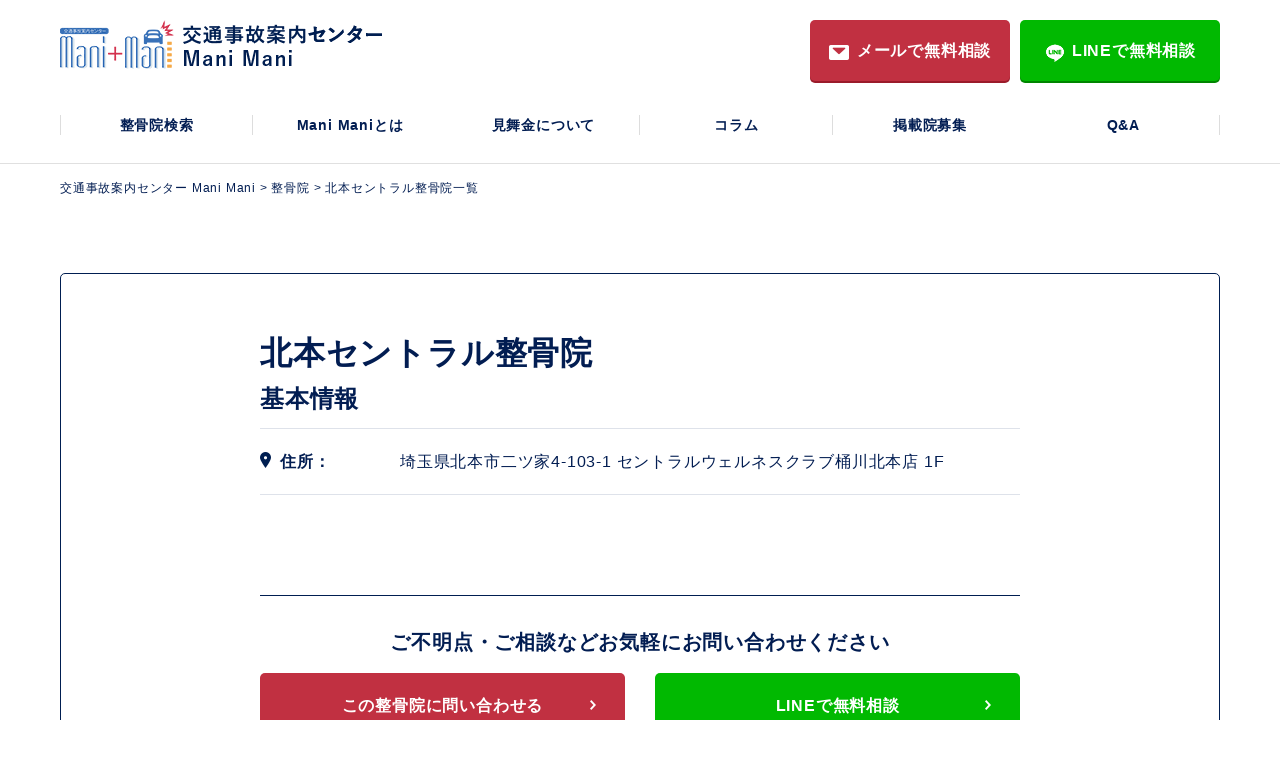

--- FILE ---
content_type: text/html; charset=UTF-8
request_url: https://mani-pulation.com/clinic/%E5%8C%97%E6%9C%AC%E3%82%BB%E3%83%B3%E3%83%88%E3%83%A9%E3%83%AB%E6%95%B4%E9%AA%A8%E9%99%A2/
body_size: 12288
content:

<!DOCTYPE html>
<html lang="ja">
  <head>
    <meta http-equiv="Content-Type" content="text/html; charset=utf-8" />
    <meta http-equiv="Content-Script-Type" content="text/javascript" />
    <meta http-equiv="Content-Style-Type" content="text/css">
    <meta name="viewport" content="width=device-width,user-scalable=no,maximum-scale=1" />
<title>北本セントラル整骨院 | 交通事故案内センター Mani Mani</title>
<meta name='robots' content='noindex, nofollow' />
<link rel='dns-prefetch' href='//cdn.jsdelivr.net' />
<link rel='dns-prefetch' href='//yubinbango.github.io' />
<link rel="alternate" type="application/rss+xml" title="交通事故案内センター Mani Mani &raquo; フィード" href="https://mani-pulation.com/feed/" />
<link rel="alternate" type="application/rss+xml" title="交通事故案内センター Mani Mani &raquo; コメントフィード" href="https://mani-pulation.com/comments/feed/" />
<link rel="alternate" type="application/rss+xml" title="交通事故案内センター Mani Mani &raquo; 北本セントラル整骨院 のコメントのフィード" href="https://mani-pulation.com/clinic/%e5%8c%97%e6%9c%ac%e3%82%bb%e3%83%b3%e3%83%88%e3%83%a9%e3%83%ab%e6%95%b4%e9%aa%a8%e9%99%a2/feed/" />
<link rel="alternate" title="oEmbed (JSON)" type="application/json+oembed" href="https://mani-pulation.com/wp-json/oembed/1.0/embed?url=https%3A%2F%2Fmani-pulation.com%2Fclinic%2F%25e5%258c%2597%25e6%259c%25ac%25e3%2582%25bb%25e3%2583%25b3%25e3%2583%2588%25e3%2583%25a9%25e3%2583%25ab%25e6%2595%25b4%25e9%25aa%25a8%25e9%2599%25a2%2F" />
<link rel="alternate" title="oEmbed (XML)" type="text/xml+oembed" href="https://mani-pulation.com/wp-json/oembed/1.0/embed?url=https%3A%2F%2Fmani-pulation.com%2Fclinic%2F%25e5%258c%2597%25e6%259c%25ac%25e3%2582%25bb%25e3%2583%25b3%25e3%2583%2588%25e3%2583%25a9%25e3%2583%25ab%25e6%2595%25b4%25e9%25aa%25a8%25e9%2599%25a2%2F&#038;format=xml" />
		<!-- This site uses the Google Analytics by MonsterInsights plugin v9.11.1 - Using Analytics tracking - https://www.monsterinsights.com/ -->
							<script src="//www.googletagmanager.com/gtag/js?id=G-H22WXNDXVN"  data-cfasync="false" data-wpfc-render="false" async></script>
			<script data-cfasync="false" data-wpfc-render="false">
				var mi_version = '9.11.1';
				var mi_track_user = true;
				var mi_no_track_reason = '';
								var MonsterInsightsDefaultLocations = {"page_location":"https:\/\/mani-pulation.com\/clinic\/%E5%8C%97%E6%9C%AC%E3%82%BB%E3%83%B3%E3%83%88%E3%83%A9%E3%83%AB%E6%95%B4%E9%AA%A8%E9%99%A2\/"};
								if ( typeof MonsterInsightsPrivacyGuardFilter === 'function' ) {
					var MonsterInsightsLocations = (typeof MonsterInsightsExcludeQuery === 'object') ? MonsterInsightsPrivacyGuardFilter( MonsterInsightsExcludeQuery ) : MonsterInsightsPrivacyGuardFilter( MonsterInsightsDefaultLocations );
				} else {
					var MonsterInsightsLocations = (typeof MonsterInsightsExcludeQuery === 'object') ? MonsterInsightsExcludeQuery : MonsterInsightsDefaultLocations;
				}

								var disableStrs = [
										'ga-disable-G-H22WXNDXVN',
									];

				/* Function to detect opted out users */
				function __gtagTrackerIsOptedOut() {
					for (var index = 0; index < disableStrs.length; index++) {
						if (document.cookie.indexOf(disableStrs[index] + '=true') > -1) {
							return true;
						}
					}

					return false;
				}

				/* Disable tracking if the opt-out cookie exists. */
				if (__gtagTrackerIsOptedOut()) {
					for (var index = 0; index < disableStrs.length; index++) {
						window[disableStrs[index]] = true;
					}
				}

				/* Opt-out function */
				function __gtagTrackerOptout() {
					for (var index = 0; index < disableStrs.length; index++) {
						document.cookie = disableStrs[index] + '=true; expires=Thu, 31 Dec 2099 23:59:59 UTC; path=/';
						window[disableStrs[index]] = true;
					}
				}

				if ('undefined' === typeof gaOptout) {
					function gaOptout() {
						__gtagTrackerOptout();
					}
				}
								window.dataLayer = window.dataLayer || [];

				window.MonsterInsightsDualTracker = {
					helpers: {},
					trackers: {},
				};
				if (mi_track_user) {
					function __gtagDataLayer() {
						dataLayer.push(arguments);
					}

					function __gtagTracker(type, name, parameters) {
						if (!parameters) {
							parameters = {};
						}

						if (parameters.send_to) {
							__gtagDataLayer.apply(null, arguments);
							return;
						}

						if (type === 'event') {
														parameters.send_to = monsterinsights_frontend.v4_id;
							var hookName = name;
							if (typeof parameters['event_category'] !== 'undefined') {
								hookName = parameters['event_category'] + ':' + name;
							}

							if (typeof MonsterInsightsDualTracker.trackers[hookName] !== 'undefined') {
								MonsterInsightsDualTracker.trackers[hookName](parameters);
							} else {
								__gtagDataLayer('event', name, parameters);
							}
							
						} else {
							__gtagDataLayer.apply(null, arguments);
						}
					}

					__gtagTracker('js', new Date());
					__gtagTracker('set', {
						'developer_id.dZGIzZG': true,
											});
					if ( MonsterInsightsLocations.page_location ) {
						__gtagTracker('set', MonsterInsightsLocations);
					}
										__gtagTracker('config', 'G-H22WXNDXVN', {"forceSSL":"true","link_attribution":"true"} );
										window.gtag = __gtagTracker;										(function () {
						/* https://developers.google.com/analytics/devguides/collection/analyticsjs/ */
						/* ga and __gaTracker compatibility shim. */
						var noopfn = function () {
							return null;
						};
						var newtracker = function () {
							return new Tracker();
						};
						var Tracker = function () {
							return null;
						};
						var p = Tracker.prototype;
						p.get = noopfn;
						p.set = noopfn;
						p.send = function () {
							var args = Array.prototype.slice.call(arguments);
							args.unshift('send');
							__gaTracker.apply(null, args);
						};
						var __gaTracker = function () {
							var len = arguments.length;
							if (len === 0) {
								return;
							}
							var f = arguments[len - 1];
							if (typeof f !== 'object' || f === null || typeof f.hitCallback !== 'function') {
								if ('send' === arguments[0]) {
									var hitConverted, hitObject = false, action;
									if ('event' === arguments[1]) {
										if ('undefined' !== typeof arguments[3]) {
											hitObject = {
												'eventAction': arguments[3],
												'eventCategory': arguments[2],
												'eventLabel': arguments[4],
												'value': arguments[5] ? arguments[5] : 1,
											}
										}
									}
									if ('pageview' === arguments[1]) {
										if ('undefined' !== typeof arguments[2]) {
											hitObject = {
												'eventAction': 'page_view',
												'page_path': arguments[2],
											}
										}
									}
									if (typeof arguments[2] === 'object') {
										hitObject = arguments[2];
									}
									if (typeof arguments[5] === 'object') {
										Object.assign(hitObject, arguments[5]);
									}
									if ('undefined' !== typeof arguments[1].hitType) {
										hitObject = arguments[1];
										if ('pageview' === hitObject.hitType) {
											hitObject.eventAction = 'page_view';
										}
									}
									if (hitObject) {
										action = 'timing' === arguments[1].hitType ? 'timing_complete' : hitObject.eventAction;
										hitConverted = mapArgs(hitObject);
										__gtagTracker('event', action, hitConverted);
									}
								}
								return;
							}

							function mapArgs(args) {
								var arg, hit = {};
								var gaMap = {
									'eventCategory': 'event_category',
									'eventAction': 'event_action',
									'eventLabel': 'event_label',
									'eventValue': 'event_value',
									'nonInteraction': 'non_interaction',
									'timingCategory': 'event_category',
									'timingVar': 'name',
									'timingValue': 'value',
									'timingLabel': 'event_label',
									'page': 'page_path',
									'location': 'page_location',
									'title': 'page_title',
									'referrer' : 'page_referrer',
								};
								for (arg in args) {
																		if (!(!args.hasOwnProperty(arg) || !gaMap.hasOwnProperty(arg))) {
										hit[gaMap[arg]] = args[arg];
									} else {
										hit[arg] = args[arg];
									}
								}
								return hit;
							}

							try {
								f.hitCallback();
							} catch (ex) {
							}
						};
						__gaTracker.create = newtracker;
						__gaTracker.getByName = newtracker;
						__gaTracker.getAll = function () {
							return [];
						};
						__gaTracker.remove = noopfn;
						__gaTracker.loaded = true;
						window['__gaTracker'] = __gaTracker;
					})();
									} else {
										console.log("");
					(function () {
						function __gtagTracker() {
							return null;
						}

						window['__gtagTracker'] = __gtagTracker;
						window['gtag'] = __gtagTracker;
					})();
									}
			</script>
							<!-- / Google Analytics by MonsterInsights -->
		<style id='wp-img-auto-sizes-contain-inline-css'>
img:is([sizes=auto i],[sizes^="auto," i]){contain-intrinsic-size:3000px 1500px}
/*# sourceURL=wp-img-auto-sizes-contain-inline-css */
</style>
<style id='wp-emoji-styles-inline-css'>

	img.wp-smiley, img.emoji {
		display: inline !important;
		border: none !important;
		box-shadow: none !important;
		height: 1em !important;
		width: 1em !important;
		margin: 0 0.07em !important;
		vertical-align: -0.1em !important;
		background: none !important;
		padding: 0 !important;
	}
/*# sourceURL=wp-emoji-styles-inline-css */
</style>
<style id='wp-block-library-inline-css'>
:root{--wp-block-synced-color:#7a00df;--wp-block-synced-color--rgb:122,0,223;--wp-bound-block-color:var(--wp-block-synced-color);--wp-editor-canvas-background:#ddd;--wp-admin-theme-color:#007cba;--wp-admin-theme-color--rgb:0,124,186;--wp-admin-theme-color-darker-10:#006ba1;--wp-admin-theme-color-darker-10--rgb:0,107,160.5;--wp-admin-theme-color-darker-20:#005a87;--wp-admin-theme-color-darker-20--rgb:0,90,135;--wp-admin-border-width-focus:2px}@media (min-resolution:192dpi){:root{--wp-admin-border-width-focus:1.5px}}.wp-element-button{cursor:pointer}:root .has-very-light-gray-background-color{background-color:#eee}:root .has-very-dark-gray-background-color{background-color:#313131}:root .has-very-light-gray-color{color:#eee}:root .has-very-dark-gray-color{color:#313131}:root .has-vivid-green-cyan-to-vivid-cyan-blue-gradient-background{background:linear-gradient(135deg,#00d084,#0693e3)}:root .has-purple-crush-gradient-background{background:linear-gradient(135deg,#34e2e4,#4721fb 50%,#ab1dfe)}:root .has-hazy-dawn-gradient-background{background:linear-gradient(135deg,#faaca8,#dad0ec)}:root .has-subdued-olive-gradient-background{background:linear-gradient(135deg,#fafae1,#67a671)}:root .has-atomic-cream-gradient-background{background:linear-gradient(135deg,#fdd79a,#004a59)}:root .has-nightshade-gradient-background{background:linear-gradient(135deg,#330968,#31cdcf)}:root .has-midnight-gradient-background{background:linear-gradient(135deg,#020381,#2874fc)}:root{--wp--preset--font-size--normal:16px;--wp--preset--font-size--huge:42px}.has-regular-font-size{font-size:1em}.has-larger-font-size{font-size:2.625em}.has-normal-font-size{font-size:var(--wp--preset--font-size--normal)}.has-huge-font-size{font-size:var(--wp--preset--font-size--huge)}.has-text-align-center{text-align:center}.has-text-align-left{text-align:left}.has-text-align-right{text-align:right}.has-fit-text{white-space:nowrap!important}#end-resizable-editor-section{display:none}.aligncenter{clear:both}.items-justified-left{justify-content:flex-start}.items-justified-center{justify-content:center}.items-justified-right{justify-content:flex-end}.items-justified-space-between{justify-content:space-between}.screen-reader-text{border:0;clip-path:inset(50%);height:1px;margin:-1px;overflow:hidden;padding:0;position:absolute;width:1px;word-wrap:normal!important}.screen-reader-text:focus{background-color:#ddd;clip-path:none;color:#444;display:block;font-size:1em;height:auto;left:5px;line-height:normal;padding:15px 23px 14px;text-decoration:none;top:5px;width:auto;z-index:100000}html :where(.has-border-color){border-style:solid}html :where([style*=border-top-color]){border-top-style:solid}html :where([style*=border-right-color]){border-right-style:solid}html :where([style*=border-bottom-color]){border-bottom-style:solid}html :where([style*=border-left-color]){border-left-style:solid}html :where([style*=border-width]){border-style:solid}html :where([style*=border-top-width]){border-top-style:solid}html :where([style*=border-right-width]){border-right-style:solid}html :where([style*=border-bottom-width]){border-bottom-style:solid}html :where([style*=border-left-width]){border-left-style:solid}html :where(img[class*=wp-image-]){height:auto;max-width:100%}:where(figure){margin:0 0 1em}html :where(.is-position-sticky){--wp-admin--admin-bar--position-offset:var(--wp-admin--admin-bar--height,0px)}@media screen and (max-width:600px){html :where(.is-position-sticky){--wp-admin--admin-bar--position-offset:0px}}

/*# sourceURL=wp-block-library-inline-css */
</style><style id='global-styles-inline-css'>
:root{--wp--preset--aspect-ratio--square: 1;--wp--preset--aspect-ratio--4-3: 4/3;--wp--preset--aspect-ratio--3-4: 3/4;--wp--preset--aspect-ratio--3-2: 3/2;--wp--preset--aspect-ratio--2-3: 2/3;--wp--preset--aspect-ratio--16-9: 16/9;--wp--preset--aspect-ratio--9-16: 9/16;--wp--preset--color--black: #000000;--wp--preset--color--cyan-bluish-gray: #abb8c3;--wp--preset--color--white: #ffffff;--wp--preset--color--pale-pink: #f78da7;--wp--preset--color--vivid-red: #cf2e2e;--wp--preset--color--luminous-vivid-orange: #ff6900;--wp--preset--color--luminous-vivid-amber: #fcb900;--wp--preset--color--light-green-cyan: #7bdcb5;--wp--preset--color--vivid-green-cyan: #00d084;--wp--preset--color--pale-cyan-blue: #8ed1fc;--wp--preset--color--vivid-cyan-blue: #0693e3;--wp--preset--color--vivid-purple: #9b51e0;--wp--preset--gradient--vivid-cyan-blue-to-vivid-purple: linear-gradient(135deg,rgb(6,147,227) 0%,rgb(155,81,224) 100%);--wp--preset--gradient--light-green-cyan-to-vivid-green-cyan: linear-gradient(135deg,rgb(122,220,180) 0%,rgb(0,208,130) 100%);--wp--preset--gradient--luminous-vivid-amber-to-luminous-vivid-orange: linear-gradient(135deg,rgb(252,185,0) 0%,rgb(255,105,0) 100%);--wp--preset--gradient--luminous-vivid-orange-to-vivid-red: linear-gradient(135deg,rgb(255,105,0) 0%,rgb(207,46,46) 100%);--wp--preset--gradient--very-light-gray-to-cyan-bluish-gray: linear-gradient(135deg,rgb(238,238,238) 0%,rgb(169,184,195) 100%);--wp--preset--gradient--cool-to-warm-spectrum: linear-gradient(135deg,rgb(74,234,220) 0%,rgb(151,120,209) 20%,rgb(207,42,186) 40%,rgb(238,44,130) 60%,rgb(251,105,98) 80%,rgb(254,248,76) 100%);--wp--preset--gradient--blush-light-purple: linear-gradient(135deg,rgb(255,206,236) 0%,rgb(152,150,240) 100%);--wp--preset--gradient--blush-bordeaux: linear-gradient(135deg,rgb(254,205,165) 0%,rgb(254,45,45) 50%,rgb(107,0,62) 100%);--wp--preset--gradient--luminous-dusk: linear-gradient(135deg,rgb(255,203,112) 0%,rgb(199,81,192) 50%,rgb(65,88,208) 100%);--wp--preset--gradient--pale-ocean: linear-gradient(135deg,rgb(255,245,203) 0%,rgb(182,227,212) 50%,rgb(51,167,181) 100%);--wp--preset--gradient--electric-grass: linear-gradient(135deg,rgb(202,248,128) 0%,rgb(113,206,126) 100%);--wp--preset--gradient--midnight: linear-gradient(135deg,rgb(2,3,129) 0%,rgb(40,116,252) 100%);--wp--preset--font-size--small: 13px;--wp--preset--font-size--medium: 20px;--wp--preset--font-size--large: 36px;--wp--preset--font-size--x-large: 42px;--wp--preset--spacing--20: 0.44rem;--wp--preset--spacing--30: 0.67rem;--wp--preset--spacing--40: 1rem;--wp--preset--spacing--50: 1.5rem;--wp--preset--spacing--60: 2.25rem;--wp--preset--spacing--70: 3.38rem;--wp--preset--spacing--80: 5.06rem;--wp--preset--shadow--natural: 6px 6px 9px rgba(0, 0, 0, 0.2);--wp--preset--shadow--deep: 12px 12px 50px rgba(0, 0, 0, 0.4);--wp--preset--shadow--sharp: 6px 6px 0px rgba(0, 0, 0, 0.2);--wp--preset--shadow--outlined: 6px 6px 0px -3px rgb(255, 255, 255), 6px 6px rgb(0, 0, 0);--wp--preset--shadow--crisp: 6px 6px 0px rgb(0, 0, 0);}:where(.is-layout-flex){gap: 0.5em;}:where(.is-layout-grid){gap: 0.5em;}body .is-layout-flex{display: flex;}.is-layout-flex{flex-wrap: wrap;align-items: center;}.is-layout-flex > :is(*, div){margin: 0;}body .is-layout-grid{display: grid;}.is-layout-grid > :is(*, div){margin: 0;}:where(.wp-block-columns.is-layout-flex){gap: 2em;}:where(.wp-block-columns.is-layout-grid){gap: 2em;}:where(.wp-block-post-template.is-layout-flex){gap: 1.25em;}:where(.wp-block-post-template.is-layout-grid){gap: 1.25em;}.has-black-color{color: var(--wp--preset--color--black) !important;}.has-cyan-bluish-gray-color{color: var(--wp--preset--color--cyan-bluish-gray) !important;}.has-white-color{color: var(--wp--preset--color--white) !important;}.has-pale-pink-color{color: var(--wp--preset--color--pale-pink) !important;}.has-vivid-red-color{color: var(--wp--preset--color--vivid-red) !important;}.has-luminous-vivid-orange-color{color: var(--wp--preset--color--luminous-vivid-orange) !important;}.has-luminous-vivid-amber-color{color: var(--wp--preset--color--luminous-vivid-amber) !important;}.has-light-green-cyan-color{color: var(--wp--preset--color--light-green-cyan) !important;}.has-vivid-green-cyan-color{color: var(--wp--preset--color--vivid-green-cyan) !important;}.has-pale-cyan-blue-color{color: var(--wp--preset--color--pale-cyan-blue) !important;}.has-vivid-cyan-blue-color{color: var(--wp--preset--color--vivid-cyan-blue) !important;}.has-vivid-purple-color{color: var(--wp--preset--color--vivid-purple) !important;}.has-black-background-color{background-color: var(--wp--preset--color--black) !important;}.has-cyan-bluish-gray-background-color{background-color: var(--wp--preset--color--cyan-bluish-gray) !important;}.has-white-background-color{background-color: var(--wp--preset--color--white) !important;}.has-pale-pink-background-color{background-color: var(--wp--preset--color--pale-pink) !important;}.has-vivid-red-background-color{background-color: var(--wp--preset--color--vivid-red) !important;}.has-luminous-vivid-orange-background-color{background-color: var(--wp--preset--color--luminous-vivid-orange) !important;}.has-luminous-vivid-amber-background-color{background-color: var(--wp--preset--color--luminous-vivid-amber) !important;}.has-light-green-cyan-background-color{background-color: var(--wp--preset--color--light-green-cyan) !important;}.has-vivid-green-cyan-background-color{background-color: var(--wp--preset--color--vivid-green-cyan) !important;}.has-pale-cyan-blue-background-color{background-color: var(--wp--preset--color--pale-cyan-blue) !important;}.has-vivid-cyan-blue-background-color{background-color: var(--wp--preset--color--vivid-cyan-blue) !important;}.has-vivid-purple-background-color{background-color: var(--wp--preset--color--vivid-purple) !important;}.has-black-border-color{border-color: var(--wp--preset--color--black) !important;}.has-cyan-bluish-gray-border-color{border-color: var(--wp--preset--color--cyan-bluish-gray) !important;}.has-white-border-color{border-color: var(--wp--preset--color--white) !important;}.has-pale-pink-border-color{border-color: var(--wp--preset--color--pale-pink) !important;}.has-vivid-red-border-color{border-color: var(--wp--preset--color--vivid-red) !important;}.has-luminous-vivid-orange-border-color{border-color: var(--wp--preset--color--luminous-vivid-orange) !important;}.has-luminous-vivid-amber-border-color{border-color: var(--wp--preset--color--luminous-vivid-amber) !important;}.has-light-green-cyan-border-color{border-color: var(--wp--preset--color--light-green-cyan) !important;}.has-vivid-green-cyan-border-color{border-color: var(--wp--preset--color--vivid-green-cyan) !important;}.has-pale-cyan-blue-border-color{border-color: var(--wp--preset--color--pale-cyan-blue) !important;}.has-vivid-cyan-blue-border-color{border-color: var(--wp--preset--color--vivid-cyan-blue) !important;}.has-vivid-purple-border-color{border-color: var(--wp--preset--color--vivid-purple) !important;}.has-vivid-cyan-blue-to-vivid-purple-gradient-background{background: var(--wp--preset--gradient--vivid-cyan-blue-to-vivid-purple) !important;}.has-light-green-cyan-to-vivid-green-cyan-gradient-background{background: var(--wp--preset--gradient--light-green-cyan-to-vivid-green-cyan) !important;}.has-luminous-vivid-amber-to-luminous-vivid-orange-gradient-background{background: var(--wp--preset--gradient--luminous-vivid-amber-to-luminous-vivid-orange) !important;}.has-luminous-vivid-orange-to-vivid-red-gradient-background{background: var(--wp--preset--gradient--luminous-vivid-orange-to-vivid-red) !important;}.has-very-light-gray-to-cyan-bluish-gray-gradient-background{background: var(--wp--preset--gradient--very-light-gray-to-cyan-bluish-gray) !important;}.has-cool-to-warm-spectrum-gradient-background{background: var(--wp--preset--gradient--cool-to-warm-spectrum) !important;}.has-blush-light-purple-gradient-background{background: var(--wp--preset--gradient--blush-light-purple) !important;}.has-blush-bordeaux-gradient-background{background: var(--wp--preset--gradient--blush-bordeaux) !important;}.has-luminous-dusk-gradient-background{background: var(--wp--preset--gradient--luminous-dusk) !important;}.has-pale-ocean-gradient-background{background: var(--wp--preset--gradient--pale-ocean) !important;}.has-electric-grass-gradient-background{background: var(--wp--preset--gradient--electric-grass) !important;}.has-midnight-gradient-background{background: var(--wp--preset--gradient--midnight) !important;}.has-small-font-size{font-size: var(--wp--preset--font-size--small) !important;}.has-medium-font-size{font-size: var(--wp--preset--font-size--medium) !important;}.has-large-font-size{font-size: var(--wp--preset--font-size--large) !important;}.has-x-large-font-size{font-size: var(--wp--preset--font-size--x-large) !important;}
/*# sourceURL=global-styles-inline-css */
</style>

<style id='classic-theme-styles-inline-css'>
/*! This file is auto-generated */
.wp-block-button__link{color:#fff;background-color:#32373c;border-radius:9999px;box-shadow:none;text-decoration:none;padding:calc(.667em + 2px) calc(1.333em + 2px);font-size:1.125em}.wp-block-file__button{background:#32373c;color:#fff;text-decoration:none}
/*# sourceURL=/wp-includes/css/classic-themes.min.css */
</style>
<link rel='stylesheet' id='slider-css' href='https://mani-pulation.com/wp-content/themes/Jikonavi/dist/jquery.bxslider.css?ver=6.9' media='all' />
<link rel='stylesheet' id='select2-css' href='https://cdn.jsdelivr.net/npm/select2@4.1.0-rc.0/dist/css/select2.min.css?ver=6.9' media='all' />
<link rel='stylesheet' id='front-assets-css-css' href='https://mani-pulation.com/wp-content/themes/Jikonavi/dist/import.css?ver=6.9' media='all' />
<link rel='stylesheet' id='jikonavi-style-css' href='https://mani-pulation.com/wp-content/themes/Jikonavi/style.css?ver=1.0.0' media='all' />
<script src="https://mani-pulation.com/wp-content/plugins/google-analytics-for-wordpress/assets/js/frontend-gtag.min.js?ver=9.11.1" id="monsterinsights-frontend-script-js" async data-wp-strategy="async"></script>
<script data-cfasync="false" data-wpfc-render="false" id='monsterinsights-frontend-script-js-extra'>var monsterinsights_frontend = {"js_events_tracking":"true","download_extensions":"doc,pdf,ppt,zip,xls,docx,pptx,xlsx","inbound_paths":"[{\"path\":\"\\\/go\\\/\",\"label\":\"affiliate\"},{\"path\":\"\\\/recommend\\\/\",\"label\":\"affiliate\"}]","home_url":"https:\/\/mani-pulation.com","hash_tracking":"false","v4_id":"G-H22WXNDXVN"};</script>
<script src="https://mani-pulation.com/wp-includes/js/jquery/jquery.min.js?ver=3.7.1" id="jquery-core-js"></script>
<script src="https://mani-pulation.com/wp-includes/js/jquery/jquery-migrate.min.js?ver=3.4.1" id="jquery-migrate-js"></script>
<script src="https://yubinbango.github.io/yubinbango/yubinbango.js?ver=1.0.0" id="yuubin-js"></script>
<link rel="https://api.w.org/" href="https://mani-pulation.com/wp-json/" /><link rel="alternate" title="JSON" type="application/json" href="https://mani-pulation.com/wp-json/wp/v2/clinic/1280" /><link rel="EditURI" type="application/rsd+xml" title="RSD" href="https://mani-pulation.com/xmlrpc.php?rsd" />
<meta name="generator" content="WordPress 6.9" />
<link rel="canonical" href="https://mani-pulation.com/clinic/%e5%8c%97%e6%9c%ac%e3%82%bb%e3%83%b3%e3%83%88%e3%83%a9%e3%83%ab%e6%95%b4%e9%aa%a8%e9%99%a2/" />
<link rel='shortlink' href='https://mani-pulation.com/?p=1280' />
<script type="text/javascript">
           var ajaxurl = "https://mani-pulation.com/wp-admin/admin-ajax.php";
         </script><link rel="pingback" href="https://mani-pulation.com/xmlrpc.php"><meta name="redi-version" content="1.2.4" /><link rel="icon" href="https://mani-pulation.com/wp-content/uploads/2023/01/cropped-cropped-417895FA-8851-41D5-BA94-D4C0543F64C5-32x32.jpeg" sizes="32x32" />
<link rel="icon" href="https://mani-pulation.com/wp-content/uploads/2023/01/cropped-cropped-417895FA-8851-41D5-BA94-D4C0543F64C5-192x192.jpeg" sizes="192x192" />
<link rel="apple-touch-icon" href="https://mani-pulation.com/wp-content/uploads/2023/01/cropped-cropped-417895FA-8851-41D5-BA94-D4C0543F64C5-180x180.jpeg" />
<meta name="msapplication-TileImage" content="https://mani-pulation.com/wp-content/uploads/2023/01/cropped-cropped-417895FA-8851-41D5-BA94-D4C0543F64C5-270x270.jpeg" />

  </head>

  <body>
    <div id="wrapper">
      <header>
        <div class="header__inner">
          <h1><a href="/"><img src="https://mani-pulation.com/wp-content/themes/Jikonavi/img/common/logo.png" alt="交通事故案内センター Mani Mani"></a></h1>
          <div class="header__inner--right">
            <ul class="pc clearfix">
              	 <li><a href="https://mani-pulation.com/contact"><span>メールで無料相談</span></a></li>
              <li><a href="https://lin.ee/dZ2FmQk"><span>LINEで無料相談</span></a></li>
            </ul>
            <p class="header__inner--menu sp"><a id="panel-btn"><span id="panel-btn-icon">&nbsp;</span></a></p>
          </div>
          <nav class="menu-box">
            <ul class="header__gnav">
              <li><a href="https://mani-pulation.com/clinic">整骨院検索</a></li>
              <li><a href="https://mani-pulation.com/about">Mani Maniとは</a></li>
              <li><a href="https://mani-pulation.com/solatium">見舞金について</a></li>
              <li><a href="https://mani-pulation.com/column">コラム</a></li>
              <li><a href="https://mani-pulation.com/recruit">掲載院募集</a></li>
              <li><a href="https://mani-pulation.com/qa">Q&amp;A</a></li>
            </ul>
            <ul class="header__contact clearfix sp">
               	 <li><a href="https://mani-pulation.com/contact"><span>メールで無料相談</span></a></li>
              <li><a href="https://lin.ee/dZ2FmQk"><span>LINEで無料相談</span></a></li>
            </ul>
          </nav>
        </div>
      </header>
<div class="breadcrumbs" typeof="BreadcrumbList" vocab="https://schema.org/">
    <!-- Breadcrumb NavXT 7.2.0 -->
<span property="itemListElement" typeof="ListItem"><a property="item" typeof="WebPage" title="交通事故案内センター Mani Maniへ移動する" href="https://mani-pulation.com" class="home" ><span property="name">交通事故案内センター Mani Mani</span></a><meta property="position" content="1"></span> &gt; <span property="itemListElement" typeof="ListItem"><a property="item" typeof="WebPage" title="整骨院へ移動する" href="https://mani-pulation.com/clinic/" class="archive post-clinic-archive" ><span property="name">整骨院</span></a><meta property="position" content="2"></span> &gt; <span property="itemListElement" typeof="ListItem"><span property="name" class="post post-clinic current-item">北本セントラル整骨院一覧</span><meta property="url" content="https://mani-pulation.com/clinic/%e5%8c%97%e6%9c%ac%e3%82%bb%e3%83%b3%e3%83%88%e3%83%a9%e3%83%ab%e6%95%b4%e9%aa%a8%e9%99%a2/"><meta property="position" content="3"></span></div>
     <article id="detail">
        <section class="clinic">
          <div class="clinic__inner">
            <div class="clinic__inner--box">
              <div class="clinic__inner--boxin">

                <h4 class="clinic__inner--name">北本セントラル整骨院</h4>


                <h5 class="clinic__inner--ttl">基本情報</h5>
                <div class="clinic__inner--detail">
                  			 <dl>
			  <dt class="result__inner--ttl01">住所：</dt>
                      <dd class="result__inner--add">埼玉県北本市二ツ家4-103-1 セントラルウェルネスクラブ桶川北本店 1F</dd>
</dl>
                     
                     
                     
                     
                     

					

                </div>
                

                <ul class="clinic__inner--support">
                
                </ul>
                <div class="clinic__inner--contact">
                  <p class="clinic__contact--ttl">ご不明点・ご相談などお気軽にお問い合わせください</p>
                  <ul class="btn__contact clearfix">
                    <li><a href="#contacatForm"><span>この整骨院に問い合わせる</span></a></li>
                    <li><a href="https://lin.ee/dZ2FmQk" target="_blank"><span>LINEで無料相談</span></a></li>
                  </ul>
                </div>
					
               
               
              </div>
            </div>
          </div>
        </section>
		<div id="contacatForm"></div>
                <section class="contactform">
          <div class="contactform__inner">

            <div class="contactform__inner--box">
               <form class="" method="post" action="https://mani-pulation.com/thanks">
               <input type="hidden" name="flag1" value="2">
               <input type="hidden" name="clinic1" value="北本セントラル整骨院">
              <dl>
                <dt class="required">氏名</dt>
                <dd><input type="text" name="name1" value="" class="text01" placeholder="例) 山田　太郎" required /></dd>
              </dl>
              <dl>
                <dt class="required">氏名(カナ)</dt>
                <dd><input type="text" name="kana1" value="" class="text01" placeholder="例) ヤマダ　タロウ" required /></dd>
              </dl>
              <dl>
                <dt class="required">電話番号</dt>
                <dd><input type="text" name="tel1" value="" class="text02" placeholder="例) 0120-123-456" required /></dd>
              </dl>
              <dl>
                <dt class="required">メールアドレス</dt>
                <dd><input type="text" name="email1" value="" class="text03" placeholder="例) abcde@fghijk.com" required /></dd>
              </dl>
                  <dl>
                <dt>事故日</dt>
                <dd>
                  <input type="date" name="date2"  />
                </dd>
              </dl>
              <dl>
                <dt>通院希望日</dt>
                <dd>
                  <input type="date" name="date1"  />
                </dd>
              </dl>

              <dl>
                <dt>相談内容</dt>
                <dd><textarea name="etc1"  ></textarea></dd>
              </dl>
              <p class="contactform__inner--check"><input type="checkbox" name="doui" value="個人情報の取扱いについて同意する" required id="doui" /><label for="doui" class="check_css"></label><a href="https://mani-pulation.com/privacy-policy">「個人情報の取扱いについて」</a>に同意する</p>
              <input id="btn__submit" type="submit" name="submit" value="送信する">
              <p class="contactform__inner--kome">※ドメイン指定受信ご利用の方は（@mani-pulation.com）からのメール受信設定を許可してください</p>
            </div>
          </div>
        </section>

          <section class="result">
          <div class="result__inner">
            <h3>近隣の整骨院</h3>
            <ul class="result__inner--list clearfix">
   <li>
                <p class="result__inner--name"><a href="https://mani-pulation.com/clinic/%e3%81%92%e3%82%93%e3%81%8d%e5%a0%82%e6%95%b4%e9%aa%a8%e9%99%a2%ef%bc%8f%e3%81%92%e3%82%93%e3%81%8d%e5%a0%82%e9%8d%bc%e7%81%b8%e9%99%a2%e3%80%80%e3%82%89%e3%82%89%e3%81%bd%e3%83%bc%e3%81%a8%e5%af%8c/" class="alpha">げんき堂整骨院／げんき堂鍼灸院　ららぽーと富士見</a></p><p class="result__inner--solatium gold">見舞金最大20,000円</p>
                <div class="result__inner--block">
                  <figure><a href="https://mani-pulation.com/clinic/%e3%81%92%e3%82%93%e3%81%8d%e5%a0%82%e6%95%b4%e9%aa%a8%e9%99%a2%ef%bc%8f%e3%81%92%e3%82%93%e3%81%8d%e5%a0%82%e9%8d%bc%e7%81%b8%e9%99%a2%e3%80%80%e3%82%89%e3%82%89%e3%81%bd%e3%83%bc%e3%81%a8%e5%af%8c/" class="alpha"><img src="https://mani-pulation.com/wp-content/uploads/2022/10/2b9118275392af14b8da9c6173e26d4b.webp" alt="げんき堂整骨院／げんき堂鍼灸院　ららぽーと富士見"></a></figure>
                  <div>
                    <dl class="result__inner--detail">
                      <dt class="result__inner--ttl01">住所：</dt>
                      <dd class="result__inner--add">埼玉県富士見市山室1-1313 ららぽーと富士見　１階</dd>
                     <dt class="result__inner--ttl02">最寄り駅：</dt>
                      <dd class="result__inner--station">東武東上線「鶴瀬駅」</dd>
                      <dt class="result__inner--ttl03">アクセス：</dt>
                      <dd class="result__inner--access">東武東上線「鶴瀬」駅から約1.5km</dd>

                    </dl>
                  
                  </div>
                </div>
                <ul class="btn__contact clearfix">
                  <li><a href="https://mani-pulation.com/contact?t=げんき堂整骨院／げんき堂鍼灸院　ららぽーと富士見"><span>この整骨院に問い合わせる</span></a></li>
                  <li><a href="https://lin.ee/dZ2FmQk" target="_blank"><span>LINEで無料相談</span></a></li>
                </ul>
              </li>   <li>
                <p class="result__inner--name"><a href="https://mani-pulation.com/clinic/%e7%86%8a%e8%b0%b7%e3%82%ab%e3%83%a9%e3%83%80%e3%82%b5%e3%83%9d%e3%83%bc%e3%83%88%e9%8d%bc%e7%81%b8%e6%95%b4%e9%aa%a8%e9%99%a2/" class="alpha">熊谷カラダサポート鍼灸整骨院</a></p><p class="result__inner--solatium gold">見舞金最大20,000円</p>
                <div class="result__inner--block">
                  <figure><a href="https://mani-pulation.com/clinic/%e7%86%8a%e8%b0%b7%e3%82%ab%e3%83%a9%e3%83%80%e3%82%b5%e3%83%9d%e3%83%bc%e3%83%88%e9%8d%bc%e7%81%b8%e6%95%b4%e9%aa%a8%e9%99%a2/" class="alpha"><img src="https://mani-pulation.com/wp-content/uploads/2022/10/2b9118275392af14b8da9c6173e26d4b.webp" alt="熊谷カラダサポート鍼灸整骨院"></a></figure>
                  <div>
                    <dl class="result__inner--detail">
                      <dt class="result__inner--ttl01">住所：</dt>
                      <dd class="result__inner--add">埼玉県熊谷市新堀353-4</dd>
                     <dt class="result__inner--ttl02">最寄り駅：</dt>
                      <dd class="result__inner--station">JR籠原駅</dd>
                      <dt class="result__inner--ttl03">アクセス：</dt>
                      <dd class="result__inner--access">JR「籠原駅」北口より
徒歩8分</dd>

                    </dl>
                  <table class="result__inner--table">
                      <tr>
                        <th>診療時間</th>
                        <th>月</th>
                        <th>火</th>
                        <th>水</th>
                        <th>木</th>
                        <th>金</th>
                        <th>土</th>
                        <th>日</th>
                        <th>祝</th>
                      </tr>
                      <tr>
			   <td><span class="result__inner--ampm">午前</span><br><span class="result__inner--time">9:00~12:00</span></td>			   <td>○</td>			   <td>○</td>			   <td>○</td>			   <td>○</td>			   <td>○</td>			   <td>○</td>			   <td>○</td>			   <td>○</td>
                      </tr>
                      <tr>
			   <td><span class="result__inner--ampm">午後</span><br><span class="result__inner--time">15:00~20:00</span></td>			   <td>○</td>			   <td>○</td>			   <td>○</td>			   <td>○</td>			   <td>○</td>			   <td>○</td>			   <td>○</td>			   <td>○</td>
                      </tr>
                    </table>

                  </div>
                </div>
                <ul class="btn__contact clearfix">
                  <li><a href="https://mani-pulation.com/contact?t=熊谷カラダサポート鍼灸整骨院"><span>この整骨院に問い合わせる</span></a></li>
                  <li><a href="https://lin.ee/dZ2FmQk" target="_blank"><span>LINEで無料相談</span></a></li>
                </ul>
              </li>   <li>
                <p class="result__inner--name"><a href="https://mani-pulation.com/clinic/%e3%83%a1%e3%83%87%e3%82%a3%e3%82%ab%e3%83%ab%e3%82%b1%e3%82%a2%e6%9c%9d%e9%9c%9e%e5%8f%b0%e9%8d%bc%e7%81%b8%e6%95%b4%e9%aa%a8%e9%99%a2/" class="alpha">メディカルケア朝霞台鍼灸整骨院</a></p><p class="result__inner--solatium gold">見舞金最大20,000円</p>
                <div class="result__inner--block">
                  <figure><a href="https://mani-pulation.com/clinic/%e3%83%a1%e3%83%87%e3%82%a3%e3%82%ab%e3%83%ab%e3%82%b1%e3%82%a2%e6%9c%9d%e9%9c%9e%e5%8f%b0%e9%8d%bc%e7%81%b8%e6%95%b4%e9%aa%a8%e9%99%a2/" class="alpha"><img src="https://mani-pulation.com/wp-content/uploads/2022/10/2b9118275392af14b8da9c6173e26d4b.webp" alt="メディカルケア朝霞台鍼灸整骨院"></a></figure>
                  <div>
                    <dl class="result__inner--detail">
                      <dt class="result__inner--ttl01">住所：</dt>
                      <dd class="result__inner--add">埼玉県朝霞市三原3丁目1-13</dd>
                     <dt class="result__inner--ttl02">最寄り駅：</dt>
                      <dd class="result__inner--station">朝霞台駅
北朝霞駅
志木駅
 </dd>
                      <dt class="result__inner--ttl03">アクセス：</dt>
                      <dd class="result__inner--access">朝霞台駅 から480m （徒歩7分）
北朝霞駅から530m （徒歩7分）
志木駅から1.1km （徒歩14分）
</dd>

                    </dl>
                  <table class="result__inner--table">
                      <tr>
                        <th>診療時間</th>
                        <th>月</th>
                        <th>火</th>
                        <th>水</th>
                        <th>木</th>
                        <th>金</th>
                        <th>土</th>
                        <th>日</th>
                        <th>祝</th>
                      </tr>
                      <tr>
			   <td><span class="result__inner--ampm">午前</span><br><span class="result__inner--time">9:00〜15:00</span></td>			   <td>○</td>			   <td>○</td>			   <td>○</td>			   <td>○</td>			   <td>○</td>			   <td>○</td>			   <td>○</td>			   <td>○</td>
                      </tr>
                      <tr>
			   <td><span class="result__inner--ampm">午後</span><br><span class="result__inner--time">15:00〜21:00</span></td>			   <td>○</td>			   <td>○</td>			   <td>○</td>			   <td>○</td>			   <td>○</td>			   <td>X</td>			   <td>X</td>			   <td>X</td>
                      </tr>
                    </table>

                  </div>
                </div>
                <ul class="btn__contact clearfix">
                  <li><a href="https://mani-pulation.com/contact?t=メディカルケア朝霞台鍼灸整骨院"><span>この整骨院に問い合わせる</span></a></li>
                  <li><a href="https://lin.ee/dZ2FmQk" target="_blank"><span>LINEで無料相談</span></a></li>
                </ul>
              </li>   <li>
                <p class="result__inner--name"><a href="https://mani-pulation.com/clinic/%e3%82%89%e3%81%8f%e3%81%97%e3%81%82%e6%8e%a5%e9%aa%a8%e9%99%a2%e3%82%b0%e3%83%ab%e3%83%bc%e3%83%97%e4%b8%8a%e7%a6%8f%e5%b2%a1%e3%81%8a%e3%81%8b%e3%81%96%e3%81%8d%e6%8e%a5%e9%aa%a8%e9%99%a2/" class="alpha">らくしあ接骨院グループ上福岡おかざき接骨院</a></p><p class="result__inner--solatium gold">見舞金最大20,000円</p>
                <div class="result__inner--block">
                  <figure><a href="https://mani-pulation.com/clinic/%e3%82%89%e3%81%8f%e3%81%97%e3%81%82%e6%8e%a5%e9%aa%a8%e9%99%a2%e3%82%b0%e3%83%ab%e3%83%bc%e3%83%97%e4%b8%8a%e7%a6%8f%e5%b2%a1%e3%81%8a%e3%81%8b%e3%81%96%e3%81%8d%e6%8e%a5%e9%aa%a8%e9%99%a2/" class="alpha"><img src="https://mani-pulation.com/wp-content/uploads/2022/10/2b9118275392af14b8da9c6173e26d4b.webp" alt="らくしあ接骨院グループ上福岡おかざき接骨院"></a></figure>
                  <div>
                    <dl class="result__inner--detail">
                      <dt class="result__inner--ttl01">住所：</dt>
                      <dd class="result__inner--add">埼玉県ふじみ野市上福岡5-4-22</dd>
                     <dt class="result__inner--ttl02">最寄り駅：</dt>
                      <dd class="result__inner--station">東武東上線「上福岡駅」</dd>
                      <dt class="result__inner--ttl03">アクセス：</dt>
                      <dd class="result__inner--access">東武東上線「上福岡駅」南口徒歩5分。</dd>

                    </dl>
                  <table class="result__inner--table">
                      <tr>
                        <th>診療時間</th>
                        <th>月</th>
                        <th>火</th>
                        <th>水</th>
                        <th>木</th>
                        <th>金</th>
                        <th>土</th>
                        <th>日</th>
                        <th>祝</th>
                      </tr>
                      <tr>
			   <td><span class="result__inner--ampm">午前</span><br><span class="result__inner--time">8:30～12:30</span></td>			   <td>○</td>			   <td>○</td>			   <td>○</td>			   <td>○</td>			   <td>○</td>			   <td>○</td>			   <td>○</td>			   <td>○</td>
                      </tr>
                      <tr>
			   <td><span class="result__inner--ampm">午後</span><br><span class="result__inner--time">15:00～20:30</span></td>			   <td>○</td>			   <td>○</td>			   <td>○</td>			   <td>○</td>			   <td>○</td>			   <td>○</td>			   <td>○</td>			   <td>○</td>
                      </tr>
                    </table>

                  </div>
                </div>
                <ul class="btn__contact clearfix">
                  <li><a href="https://mani-pulation.com/contact?t=らくしあ接骨院グループ上福岡おかざき接骨院"><span>この整骨院に問い合わせる</span></a></li>
                  <li><a href="https://lin.ee/dZ2FmQk" target="_blank"><span>LINEで無料相談</span></a></li>
                </ul>
              </li>
            </ul>
          </div>
        </section>
      </article>
      <footer>
        <div class="footer__inner clearfix">
          <div class="footer__inner--profile">
            <h1><img src="https://mani-pulation.com/wp-content/themes/Jikonavi/img/common/logo_f.png" alt="交通事故案内センター Mani Mani"></h1>
            <p class="footer__inner--name">交通事故案内センター Mani Mani</p>
            <p class="footer__inner--add">〒105-0013<br>東京都港区浜松町2丁目2番15号浜松町ダイヤビル2階</p>
          </div>
          <div class="footer__inner--nav">
            <ul class="footer__inner--nav01">
              <li><a href="https://mani-pulation.com/clinic">整骨院検索</a></li>
              <li><a href="https://mani-pulation.com/about">ManiManiとは</a></li>
              <li><a href="https://mani-pulation.com/solatium"">お見舞金について</a></li>
              <li><a href="https://mani-pulation.com/recruit"">掲載院募集</a></li>
              <li><a href="https://mani-pulation.com/qa">Q&amp;A</a></li>
            </ul>
            <ul class="footer__inner--nav02">
              <li><a href="https://mani-pulation.com/company">運営会社</a></li>
              <li><a href="https://mani-pulation.com/management">サイト運営方針</a></li>
              <li><a href="https://mani-pulation.com/privacy-policy">プライバシーポリシー</a></li>
              <li><a href="https://mani-pulation.com/terms">利用規約</a></li>
              <li><a href="https://mani-pulation.com/antisocial">反社会的勢力に対する基本方針</a></li>
            </ul>
          </div>
          <div class="footer__inner--btn">
            <ul class="clearfix">
             	 <li><a href="https://mani-pulation.com/contact"><span>メールで無料相談</span></a></li>
              <li><a href="https://lin.ee/dZ2FmQk"><span>LINEで無料相談</span></a></li>
            </ul>
          </div>
        </div>
        <p class="copyright">Copyright &copy; 交通事故案内センター Mani Mani All Rights Reserved.</p>
      </footer>
      <div id="pageTop"><a href="#wrapper" class="alpha"><img src="https://mani-pulation.com/wp-content/themes/Jikonavi/img/common/btn_pagetop.png" alt="ページトップへ" /></a></div>
    </div>
<script type="speculationrules">
{"prefetch":[{"source":"document","where":{"and":[{"href_matches":"/*"},{"not":{"href_matches":["/wp-*.php","/wp-admin/*","/wp-content/uploads/*","/wp-content/*","/wp-content/plugins/*","/wp-content/themes/Jikonavi/*","/*\\?(.+)"]}},{"not":{"selector_matches":"a[rel~=\"nofollow\"]"}},{"not":{"selector_matches":".no-prefetch, .no-prefetch a"}}]},"eagerness":"conservative"}]}
</script>
<script src="https://cdn.jsdelivr.net/npm/select2@4.1.0-rc.0/dist/js/select2.min.js?ver=1.0.0" id="select2-js"></script>
<script src="https://mani-pulation.com/wp-content/themes/Jikonavi/dist/jquery.bxslider.min.js?ver=1.0.0" id="slider-js"></script>
<script src="https://mani-pulation.com/wp-content/themes/Jikonavi/dist/common.js?ver=1.0.0" id="commmon-js"></script>
<script src="https://mani-pulation.com/wp-content/themes/Jikonavi/dist/pref.js?ver=1.0.0" id="pref-js"></script>
<script src="https://mani-pulation.com/wp-content/themes/Jikonavi/dist/main.js?ver=1.0.0" id="main-js"></script>
<script src="https://mani-pulation.com/wp-content/themes/Jikonavi/js/navigation.js?ver=1.0.0" id="jikonavi-navigation-js"></script>
<script src="https://mani-pulation.com/wp-includes/js/comment-reply.min.js?ver=6.9" id="comment-reply-js" async data-wp-strategy="async" fetchpriority="low"></script>
<script id="wp_slimstat-js-extra">
var SlimStatParams = {"ajaxurl":"https://mani-pulation.com/wp-admin/admin-ajax.php","baseurl":"/","dnt":"noslimstat,ab-item","ci":"YTo0OntzOjEyOiJjb250ZW50X3R5cGUiO3M6MTA6ImNwdDpjbGluaWMiO3M6ODoiY2F0ZWdvcnkiO3M6NDoiMTU3NyI7czoxMDoiY29udGVudF9pZCI7aToxMjgwO3M6NjoiYXV0aG9yIjtzOjEyOiJtYW5pcHVsYXRpb24iO30-.930455f7c24eca0f265aec7d4e4dfea2"};
//# sourceURL=wp_slimstat-js-extra
</script>
<script defer src="https://cdn.jsdelivr.net/wp/wp-slimstat/tags/4.9.1.1/wp-slimstat.min.js" id="wp_slimstat-js"></script>
<script id="wp-emoji-settings" type="application/json">
{"baseUrl":"https://s.w.org/images/core/emoji/17.0.2/72x72/","ext":".png","svgUrl":"https://s.w.org/images/core/emoji/17.0.2/svg/","svgExt":".svg","source":{"concatemoji":"https://mani-pulation.com/wp-includes/js/wp-emoji-release.min.js?ver=6.9"}}
</script>
<script type="module">
/*! This file is auto-generated */
const a=JSON.parse(document.getElementById("wp-emoji-settings").textContent),o=(window._wpemojiSettings=a,"wpEmojiSettingsSupports"),s=["flag","emoji"];function i(e){try{var t={supportTests:e,timestamp:(new Date).valueOf()};sessionStorage.setItem(o,JSON.stringify(t))}catch(e){}}function c(e,t,n){e.clearRect(0,0,e.canvas.width,e.canvas.height),e.fillText(t,0,0);t=new Uint32Array(e.getImageData(0,0,e.canvas.width,e.canvas.height).data);e.clearRect(0,0,e.canvas.width,e.canvas.height),e.fillText(n,0,0);const a=new Uint32Array(e.getImageData(0,0,e.canvas.width,e.canvas.height).data);return t.every((e,t)=>e===a[t])}function p(e,t){e.clearRect(0,0,e.canvas.width,e.canvas.height),e.fillText(t,0,0);var n=e.getImageData(16,16,1,1);for(let e=0;e<n.data.length;e++)if(0!==n.data[e])return!1;return!0}function u(e,t,n,a){switch(t){case"flag":return n(e,"\ud83c\udff3\ufe0f\u200d\u26a7\ufe0f","\ud83c\udff3\ufe0f\u200b\u26a7\ufe0f")?!1:!n(e,"\ud83c\udde8\ud83c\uddf6","\ud83c\udde8\u200b\ud83c\uddf6")&&!n(e,"\ud83c\udff4\udb40\udc67\udb40\udc62\udb40\udc65\udb40\udc6e\udb40\udc67\udb40\udc7f","\ud83c\udff4\u200b\udb40\udc67\u200b\udb40\udc62\u200b\udb40\udc65\u200b\udb40\udc6e\u200b\udb40\udc67\u200b\udb40\udc7f");case"emoji":return!a(e,"\ud83e\u1fac8")}return!1}function f(e,t,n,a){let r;const o=(r="undefined"!=typeof WorkerGlobalScope&&self instanceof WorkerGlobalScope?new OffscreenCanvas(300,150):document.createElement("canvas")).getContext("2d",{willReadFrequently:!0}),s=(o.textBaseline="top",o.font="600 32px Arial",{});return e.forEach(e=>{s[e]=t(o,e,n,a)}),s}function r(e){var t=document.createElement("script");t.src=e,t.defer=!0,document.head.appendChild(t)}a.supports={everything:!0,everythingExceptFlag:!0},new Promise(t=>{let n=function(){try{var e=JSON.parse(sessionStorage.getItem(o));if("object"==typeof e&&"number"==typeof e.timestamp&&(new Date).valueOf()<e.timestamp+604800&&"object"==typeof e.supportTests)return e.supportTests}catch(e){}return null}();if(!n){if("undefined"!=typeof Worker&&"undefined"!=typeof OffscreenCanvas&&"undefined"!=typeof URL&&URL.createObjectURL&&"undefined"!=typeof Blob)try{var e="postMessage("+f.toString()+"("+[JSON.stringify(s),u.toString(),c.toString(),p.toString()].join(",")+"));",a=new Blob([e],{type:"text/javascript"});const r=new Worker(URL.createObjectURL(a),{name:"wpTestEmojiSupports"});return void(r.onmessage=e=>{i(n=e.data),r.terminate(),t(n)})}catch(e){}i(n=f(s,u,c,p))}t(n)}).then(e=>{for(const n in e)a.supports[n]=e[n],a.supports.everything=a.supports.everything&&a.supports[n],"flag"!==n&&(a.supports.everythingExceptFlag=a.supports.everythingExceptFlag&&a.supports[n]);var t;a.supports.everythingExceptFlag=a.supports.everythingExceptFlag&&!a.supports.flag,a.supports.everything||((t=a.source||{}).concatemoji?r(t.concatemoji):t.wpemoji&&t.twemoji&&(r(t.twemoji),r(t.wpemoji)))});
//# sourceURL=https://mani-pulation.com/wp-includes/js/wp-emoji-loader.min.js
</script>

  </body>
</html>

--- FILE ---
content_type: text/css
request_url: https://mani-pulation.com/wp-content/themes/Jikonavi/dist/style.css
body_size: 13563
content:
@charset "UTF-8";
/* *******************************************
     共通　検索
******************************************* */
.search {
  max-width: 1160px;
  margin: 0 auto;
  padding-left: 20px;
  padding-right: 20px; }
  .search .search__inner {
    padding: 80px 0; }
    .search .search__inner h3 {
      border-bottom: 2px solid #001e51;
      margin-bottom: 45px !important;
      padding-bottom: 30px;
      text-align: center;
      font-size: 32px;
      font-weight: bold; }
      .search .search__inner h3 span {
        position: relative; }
        .search .search__inner h3 span:before {
          content: "";
          position: absolute;
          top: -28px;
          left: -145px;
          background: url("../img/common/img_human.png") no-repeat center center;
          width: 126px;
          height: 119px; }
    .search .search__inner .search__inner--tab {
      display: flex; }
      .search .search__inner .search__inner--tab li {
        border-radius: 5px 5px 0 0;
        background: #f3f4f6;
        width: 30%;
        margin-right: 5%;
        padding: 12px 0;
        text-align: center;
        font-weight: bold;
        cursor: pointer;
        position: relative; }
        .search .search__inner .search__inner--tab li:first-child span {
          position: relative; }
          .search .search__inner .search__inner--tab li:first-child span:before {
            content: "";
            position: absolute;
            top: 15%;
            left: -45px;
            background: url("../img/common/icon_search_area.png") no-repeat center center;
            width: 14px;
            height: 21px; }
        .search .search__inner .search__inner--tab li:first-child.select span:before, .search .search__inner .search__inner--tab li:first-child:hover span:before {
          background: url("../img/common/icon_search_area_on.png") no-repeat center center; }
        .search .search__inner .search__inner--tab li:nth-child(2) span {
          position: relative; }
          .search .search__inner .search__inner--tab li:nth-child(2) span:before {
            content: "";
            position: absolute;
            top: 15%;
            left: -45px;
            background: url("../img/common/icon_search_station.png") no-repeat center center;
            width: 14px;
            height: 21px; }
        .search .search__inner .search__inner--tab li:nth-child(2).select span:before, .search .search__inner .search__inner--tab li:nth-child(2):hover span:before {
          background: url("../img/common/icon_search_station_on.png") no-repeat center center; }
        .search .search__inner .search__inner--tab li:last-child {
          margin-right: 0; }
          .search .search__inner .search__inner--tab li:last-child span {
            position: relative; }
            .search .search__inner .search__inner--tab li:last-child span:before {
              content: "";
              position: absolute;
              top: 15%;
              left: -45px;
              background: url("../img/common/icon_search_hospital.png") no-repeat center center;
              width: 20px;
              height: 20px; }
          .search .search__inner .search__inner--tab li:last-child.select span:before, .search .search__inner .search__inner--tab li:last-child:hover span:before {
            background: url("../img/common/icon_search_hospital_on.png") no-repeat center center; }
        .search .search__inner .search__inner--tab li span {
          font-size: 24px; }
        .search .search__inner .search__inner--tab li:after {
          content: "";
          position: absolute;
          top: 45%;
          right: 6%;
          background: url("../img/common/icon_arrow_tab.png") no-repeat center center;
          width: 10px;
          height: 6px; }
        .search .search__inner .search__inner--tab li.select, .search .search__inner .search__inner--tab li:hover {
          background: #466db0;
          color: #fff; }
          .search .search__inner .search__inner--tab li.select:after, .search .search__inner .search__inner--tab li:hover:after {
            background: url("../img/common/icon_arrow_tab_on.png") no-repeat center center; }
    .search .search__inner .search__inner--content {
      border-radius: 0 0 5px 5px;
      border: 2px solid #466db0;
      background: #fff;
      padding: 40px 0; }
      .search .search__inner .search__inner--content li {
        max-width: 760px;
        margin: 0 auto; }
        .search .search__inner .search__inner--content li.hide {
          display: none; }
        .search .search__inner .search__inner--content li .search__inner--select {
          margin-bottom: 20px;
          position: relative; }
          .search .search__inner .search__inner--content li .search__inner--select select {
            border-radius: 5px;
            border: 1px solid #aaa;
            background: #fff;
            width: 99.5%;
            padding: 18px 3%;
            font-size: 18px;
            font-family: YuGothic,'Yu Gothic','Hiragino Kaku Gothic ProN','ヒラギノ角ゴ ProN W3',sans-serif;
            letter-spacing: 0.1em;
            -webkit-appearance: none;
            -moz-appearance: none;
            appearance: none;
            cursor: pointer; }
          .search .search__inner .search__inner--content li .search__inner--select .select2 {
            width: 99.5% !important;
            font-size: 18px !important; }
            .search .search__inner .search__inner--content li .search__inner--select .select2 .select2-selection--single {
              height: auto;
              padding: 15.7px 3%; }
            .search .search__inner .search__inner--content li .search__inner--select .select2 .select2-selection__rendered {
              padding: 0; }
            .search .search__inner .search__inner--content li .search__inner--select .select2 .select2-selection__arrow {
              display: none; }
          .search .search__inner .search__inner--content li .search__inner--select:after {
            content: "";
            position: absolute;
            top: 45%;
            right: 3%;
            background: url("../img/common/icon_arrow_tab.png") no-repeat center center;
            width: 10px;
            height: 6px; }
        .search .search__inner .search__inner--content li .search__inner--check {
          border-radius: 5px;
          background: #f3f4f6;
          margin-bottom: 20px;
          padding: 20px 30px 20px 50px; }
          .search .search__inner .search__inner--content li .search__inner--check .search__inner--check_ttl {
            margin-bottom: 15px;
            text-align: center;
            font-weight: bold; }
          .search .search__inner .search__inner--content li .search__inner--check ul.search__inner--check_list li {
            width: 33.3333%;
            float: left;
            margin-bottom: 15px; }
            .search .search__inner .search__inner--content li .search__inner--check ul.search__inner--check_list li input[type=checkbox] {
              display: none; }
              .search .search__inner .search__inner--content li .search__inner--check ul.search__inner--check_list li input[type=checkbox]:checked + .check_css:after {
                background: #333; }
              .search .search__inner .search__inner--content li .search__inner--check ul.search__inner--check_list li input[type=checkbox]:checked + .check_css:before {
                opacity: 1.0; }
            .search .search__inner .search__inner--content li .search__inner--check ul.search__inner--check_list li .check_css {
              -webkit-transition: background-color 0.2s linear;
              transition: background-color 0.2s linear;
              position: relative;
              display: inline-block;
              padding: 0 0 0 30px;
              vertical-align: middle;
              cursor: pointer; }
              .search .search__inner .search__inner--content li .search__inner--check ul.search__inner--check_list li .check_css:after {
                -webkit-transition: border-color 0.2s linear;
                transition: border-color 0.2s linear;
                border-radius: 5px;
                border: 1px solid #001e51;
                background: #fff;
                width: 20px;
                height: 20px;
                content: '';
                position: absolute;
                top: 40%;
                left: 0;
                display: block;
                margin-top: -10px; }
              .search .search__inner .search__inner--content li .search__inner--check ul.search__inner--check_list li .check_css:before {
                -webkit-transition: opacity 0.2s linear;
                transition: opacity 0.2s linear;
                position: absolute;
                top: 30%;
                left: 7px;
                display: block;
                border-right: 3px solid #fff;
                border-bottom: 3px solid #fff;
                width: 6px;
                height: 8px;
                margin-top: -4px;
                content: '';
                opacity: 0;
                -webkit-transform: rotate(45deg);
                -ms-transform: rotate(45deg);
                transform: rotate(45deg);
                z-index: 9999; }
          .search .search__inner .search__inner--content li .search__inner--check .btn__more {
            width: 200px;
            margin: 15px auto 0; }
            .search .search__inner .search__inner--content li .search__inner--check .btn__more a {
              display: block;
              border: none;
              border-radius: 5px;
              background: #dfe2e7;
              width: 100%;
              padding: 10px 0;
              text-align: center;
              color: #001e51;
              font-size: 14px;
              font-weight: bold;
              position: relative; }
              .search .search__inner .search__inner--content li .search__inner--check .btn__more a:after {
                content: "";
                position: absolute;
                top: 35%;
                right: 7%;
                background: url("../img/common/icon_open.png") no-repeat center center;
                width: 12px;
                height: 12px; }
              .search .search__inner .search__inner--content li .search__inner--check .btn__more a.close:after {
                background: url("../img/common/icon_close.png") no-repeat center center; }
              .search .search__inner .search__inner--content li .search__inner--check .btn__more a:hover {
                text-decoration: none; }
        .search .search__inner .search__inner--content li button[type=submit] {
          display: block;
          border-radius: 5px;
          border: none;
          background: #466db0;
          box-shadow: 0px 2px 0 0px #001e51;
          width: 360px;
          margin: 0 auto;
          padding: 18px 0;
          text-align: center;
          color: #fff;
          font-size: 16px;
          font-weight: bold;
          cursor: pointer;
          -webkit-transition: 0.3s ease-in-out;
          -moz-transition: 0.3s ease-in-out;
          -o-transition: 0.3s ease-in-out;
          transition: 0.3s ease-in-out; }
          .search .search__inner .search__inner--content li button[type=submit]:hover {
            text-decoration: none;
            background: #5a7fbf;
            -moz-transition: .5s;
            -webkit-transition: .5s;
            -o-transition: .5s;
            -ms-transition: .5s;
            transition: .5s; }

@media (max-width: 640px) {
  .search {
    max-width: 94%;
    padding-left: 0;
    padding-right: 0; }
    .search .search__inner {
      padding: 8% 0; }
      .search .search__inner h3 {
        border-bottom: 1px solid #001e51;
        margin-bottom: 8% !important;
        padding-bottom: 4%;
        font-size: 18px; }
        .search .search__inner h3 span:before {
          top: -18px;
          left: -90px;
          background-size: cover;
          width: 70px;
          height: 66px; }
      .search .search__inner .search__inner--tab li {
        width: 32%;
        margin-right: 2%;
        padding: 3% 0;
        line-height: 1.2; }
        .search .search__inner .search__inner--tab li:first-child span:before {
          top: 50%;
          left: -40%;
          background-size: cover;
          width: 10px;
          height: 14px; }
        .search .search__inner .search__inner--tab li:first-child.select span:before {
          background-size: cover; }
        .search .search__inner .search__inner--tab li:first-child.select:hover span:before {
          background: url("../img/common/icon_search_area_on.png") no-repeat center center;
          background-size: cover; }
        .search .search__inner .search__inner--tab li:first-child:hover span:before {
          background: url("../img/common/icon_search_area.png") no-repeat center center; }
        .search .search__inner .search__inner--tab li:nth-child(2) span:before {
          top: 50%;
          left: -60%;
          background-size: cover;
          width: 10px;
          height: 14px; }
        .search .search__inner .search__inner--tab li:nth-child(2).select span:before {
          background-size: cover; }
        .search .search__inner .search__inner--tab li:nth-child(2).select:hover span:before {
          background: url("../img/common/icon_search_station_on.png") no-repeat center center;
          background-size: cover; }
        .search .search__inner .search__inner--tab li:nth-child(2):hover span:before {
          background: url("../img/common/icon_search_station_on.png") no-repeat center center; }
        .search .search__inner .search__inner--tab li:last-child {
          margin-right: 0; }
          .search .search__inner .search__inner--tab li:last-child span:before {
            top: 50%;
            left: -65%;
            background-size: cover;
            width: 13px;
            height: 13px; }
          .search .search__inner .search__inner--tab li:last-child.select span:before {
            background-size: cover; }
          .search .search__inner .search__inner--tab li:last-child.select:hover span:before {
            background: url("../img/common/icon_search_hospital_on.png") no-repeat center center;
            background-size: cover; }
          .search .search__inner .search__inner--tab li:last-child:hover span:before {
            background: url("../img/common/icon_search_hospital_on.png") no-repeat center center; }
        .search .search__inner .search__inner--tab li span {
          font-size: 16px; }
        .search .search__inner .search__inner--tab li:after {
          top: 45%;
          right: 8%;
          background: url("../img/common/icon_arrow_tab.png") no-repeat center center;
          width: 10px;
          height: 6px; }
        .search .search__inner .search__inner--tab li.select {
          background: #466db0;
          color: #fff; }
          .search .search__inner .search__inner--tab li.select:after {
            background: url("../img/common/icon_arrow_tab_on.png") no-repeat center center; }
          .search .search__inner .search__inner--tab li.select:hover {
            background: #466db0;
            color: #fff; }
            .search .search__inner .search__inner--tab li.select:hover:after {
              background: url("../img/common/icon_arrow_tab_on.png") no-repeat center center; }
        .search .search__inner .search__inner--tab li:hover {
          background: #f3f4f6;
          color: #001e51; }
          .search .search__inner .search__inner--tab li:hover:after {
            background: url("../img/common/icon_arrow_tab.png") no-repeat center center; }
      .search .search__inner .search__inner--content {
        padding: 5% 3%; }
        .search .search__inner .search__inner--content li {
          max-width: 100%; }
          .search .search__inner .search__inner--content li .search__inner--select {
            margin-bottom: 5%; }
            .search .search__inner .search__inner--content li .search__inner--select select {
              padding: 4.5% 3%;
              font-size: 14px;
              letter-spacing: 0; }
            .search .search__inner .search__inner--content li .search__inner--select .select2 {
              width: 99.5% !important;
              font-size: 14px !important; }
              .search .search__inner .search__inner--content li .search__inner--select .select2 .select2-selection--single {
                padding: 3% 3%; }
          .search .search__inner .search__inner--content li .search__inner--check {
            margin-bottom: 5%;
            padding: 4% 3%; }
            .search .search__inner .search__inner--content li .search__inner--check .search__inner--check_ttl {
              margin-bottom: 3%;
              font-size: 14px; }
            .search .search__inner .search__inner--content li .search__inner--check ul.search__inner--check_list li {
              width: 50%;
              float: left;
              margin-bottom: 3%; }
              .search .search__inner .search__inner--content li .search__inner--check ul.search__inner--check_list li:nth-child(odd) {
                clear: both; }
            .search .search__inner .search__inner--content li .search__inner--check .btn__more {
              width: 60%;
              margin: 3% auto 0; }
              .search .search__inner .search__inner--content li .search__inner--check .btn__more a {
                padding: 3% 0;
                font-size: 12px; }
          .search .search__inner .search__inner--content li button[type=submit] {
            width: 80%;
            padding: 5% 0;
            font-size: 14px; }
            .search .search__inner .search__inner--content li button[type=submit]:hover {
              background: #466db0; } }
/* *******************************************
     トップ
******************************************* */
#top h3 {
  margin-bottom: 20px;
  text-align: center;
  font-size: 32px;
  font-weight: bold; }

@media (max-width: 640px) {
  #top h3 {
    margin-bottom: 5%;
    font-size: 18px; } }
#top .about {
  background: #f3f4f6;
  max-width: 1920px;
  margin: 0 auto;
  padding: 60px 0 80px; }
  #top .about .about__inner {
    max-width: 1160px;
    margin: 0 auto;
    padding-left: 20px;
    padding-right: 20px; }
    #top .about .about__inner ul {
      display: flex;
      margin-bottom: 35px; }
      #top .about .about__inner ul li {
        border-radius: 5px;
        background: #fff;
        width: 31%;
        box-shadow: 0 2px 10px 0 rgba(0, 0, 0, 0.05);
        margin-right: 3.5%; }
        #top .about .about__inner ul li:last-child {
          margin-right: 0; }
        #top .about .about__inner ul li figure img {
          border-radius: 5px 5px 0 0;
          width: 100%;
          height: auto; }
        #top .about .about__inner ul li p {
          padding: 25px 20px 25px 75px;
          font-weight: bold;
          position: relative; }
          #top .about .about__inner ul li p:before {
            content: "";
            position: absolute;
            top: 28px;
            left: 20px;
            background: url(../img/top/icon_check.png) no-repeat center center;
            width: 40px;
            height: 40px; }

@media (max-width: 640px) {
  #top .about {
    max-width: 100%;
    padding: 8% 0 8%; }
    #top .about .about__inner {
      max-width: 90%;
      padding-left: 0;
      padding-right: 0; }
      #top .about .about__inner ul {
        display: block;
        margin-bottom: 6%; }
        #top .about .about__inner ul li {
          width: 90%;
          margin: 0 auto 6%; }
          #top .about .about__inner ul li:last-child {
            margin: 0 auto; }
          #top .about .about__inner ul li p {
            padding: 3% 20px 3% 60px; }
            #top .about .about__inner ul li p:before {
              top: 25%;
              left: 3%;
              background-size: cover;
              width: 30px;
              height: 30px; } }
#top .howto {
  padding-left: 20px;
  padding-right: 20px; }
  #top .howto .howto__inner {
    max-width: 1160px;
    margin: 0 auto;
    padding: 60px 0 80px; }
    #top .howto .howto__inner ul {
      background: url(../img/top/bg_howto.png) no-repeat 20px center;
      padding-left: 80px; }
      #top .howto .howto__inner ul li {
        display: flex;
        border-radius: 5px;
        background: #f3f4f6;
        margin-bottom: 30px;
        padding: 43px 40px;
        align-items: center;
        position: relative; }
        #top .howto .howto__inner ul li:first-child:before {
          content: "";
          position: absolute;
          top: 40%;
          left: -80px;
          background: url(../img/top/icon_n01.png) no-repeat center center;
          width: 40px;
          height: 40px; }
        #top .howto .howto__inner ul li:nth-child(2):before {
          content: "";
          position: absolute;
          top: 40%;
          left: -80px;
          background: url(../img/top/icon_n02.png) no-repeat center center;
          width: 40px;
          height: 40px; }
        #top .howto .howto__inner ul li:last-child {
          margin-bottom: 0; }
          #top .howto .howto__inner ul li:last-child:before {
            content: "";
            position: absolute;
            top: 40%;
            left: -80px;
            background: url(../img/top/icon_n03.png) no-repeat center center;
            width: 40px;
            height: 40px; }
        #top .howto .howto__inner ul li figure {
          width: 140px; }
          #top .howto .howto__inner ul li figure + div {
            width: 800px;
            margin-left: 40px; }
            #top .howto .howto__inner ul li figure + div h4 {
              margin-bottom: 5px;
              font-size: 24px;
              font-weight: bold; }
              #top .howto .howto__inner ul li figure + div h4 + p {
                line-height: 1.8; }

@media (max-width: 640px) {
  #top .howto {
    padding-left: 0;
    padding-right: 0; }
    #top .howto .howto__inner {
      max-width: 90%;
      padding: 8% 0 8%; }
      #top .howto .howto__inner ul {
        background: none;
        padding-left: 0; }
        #top .howto .howto__inner ul li {
          display: block;
          max-width: 80%;
          margin: 0 auto 5%;
          padding: 5% 5%; }
          #top .howto .howto__inner ul li:first-child:before {
            top: 5%;
            left: 5%;
            background-size: cover;
            width: 30px;
            height: 30px; }
          #top .howto .howto__inner ul li:nth-child(2):before {
            top: 5%;
            left: 5%;
            background-size: cover;
            width: 30px;
            height: 30px; }
          #top .howto .howto__inner ul li:last-child:before {
            top: 5%;
            left: 5%;
            background-size: cover;
            width: 30px;
            height: 30px; }
          #top .howto .howto__inner ul li figure {
            width: 50%;
            margin: 0 auto 3%; }
            #top .howto .howto__inner ul li figure + div {
              width: 100%;
              margin-left: 0; }
              #top .howto .howto__inner ul li figure + div h4 {
                margin-bottom: 2%;
                font-size: 14px; } }
#top .solatium {
  background: url(../img/top/bg_sec04.jpg) no-repeat center top;
  max-width: 1920px;
  min-height: 600px;
  margin: 0 auto; }
  #top .solatium .solatium__inner {
    max-width: 1160px;
    margin: 0 auto; }
    #top .solatium .solatium__inner .solatium__inner--block {
      width: 530px;
      float: right;
      margin-right: 90px;
      padding-top: 120px; }
      #top .solatium .solatium__inner .solatium__inner--block h3 {
        text-align: left; }
      #top .solatium .solatium__inner .solatium__inner--block h4 {
        margin-bottom: 10px;
        color: #ab9d29;
        font-size: 24px;
        font-weight: bold;
        line-height: 1.8; }
        #top .solatium .solatium__inner .solatium__inner--block h4 span {
          border-bottom: 2px solid #ab9d29; }
        #top .solatium .solatium__inner .solatium__inner--block h4 + p {
          margin-bottom: 30px;
          line-height: 2.0; }
      #top .solatium .solatium__inner .solatium__inner--block .btn__detail {
        margin: 0; }

@media (max-width: 640px) {
  #top .solatium {
    background: url(../img/top/bg_sec04_sp.jpg) no-repeat center bottom;
    background-size: 100% auto;
    max-width: 100%;
    min-height: 650px; }
    #top .solatium .solatium__inner {
      max-width: 90%; }
      #top .solatium .solatium__inner .solatium__inner--block {
        width: 100%;
        margin-right: 0;
        padding-top: 10%; }
        #top .solatium .solatium__inner .solatium__inner--block h3 {
          margin-bottom: 3%;
          text-align: center; }
        #top .solatium .solatium__inner .solatium__inner--block h4 {
          margin-bottom: 3%;
          text-align: center;
          font-size: 15px; }
          #top .solatium .solatium__inner .solatium__inner--block h4 + p {
            margin-bottom: 6%;
            text-align: center; }
        #top .solatium .solatium__inner .solatium__inner--block .btn__detail {
          margin: 0 auto; } }
#top .faq {
  padding-left: 20px;
  padding-right: 20px; }
  #top .faq .faq__inner {
    max-width: 1160px;
    margin: 0 auto;
    padding: 60px 0 60px; }
    #top .faq .faq__inner dl dt {
      border-radius: 5px;
      background: #001e51;
      padding: 12px 30px 12px;
      color: #fff;
      font-weight: bold; }
      #top .faq .faq__inner dl dt span {
        font-size: 24px;
        margin-right: 10px;
        line-height: 1.0; }
    #top .faq .faq__inner dl dd {
      padding: 10px 30px 30px;
      line-height: 1.8; }

@media (max-width: 640px) {
  #top .faq {
    padding-left: 0;
    padding-right: 0; }
    #top .faq .faq__inner {
      max-width: 94%;
      padding: 8% 0 4%; }
      #top .faq .faq__inner dl dt {
        padding: 8px 5% 10px; }
        #top .faq .faq__inner dl dt span {
          font-size: 18px;
          margin-right: 3%; }
      #top .faq .faq__inner dl dd {
        padding: 10px 3% 7%; } }
#top .info {
  background: url(../img/top/bg_sec06.jpg) no-repeat center top;
  max-width: 1920px;
  margin: 0 auto;
  padding-left: 20px;
  padding-right: 20px; }
  #top .info .info__inner {
    max-width: 1160px;
    margin: 0 auto;
    padding: 60px 0 80px; }
    #top .info .info__inner dl {
      display: flex; }
      #top .info .info__inner dl dt {
        width: 530px; }
        #top .info .info__inner dl dt ul {
          border-top: 1px solid #001e51;
          margin-bottom: 40px; }
          #top .info .info__inner dl dt ul li {
            border-bottom: 1px solid #001e51; }
            #top .info .info__inner dl dt ul li a {
              display: block;
              padding: 20px 0;
              -webkit-transition: 0.3s ease-in-out;
              -moz-transition: 0.3s ease-in-out;
              -o-transition: 0.3s ease-in-out;
              transition: 0.3s ease-in-out; }
              #top .info .info__inner dl dt ul li a .info__inner--date {
                color: #466db0; }
              #top .info .info__inner dl dt ul li a .info__inner--ttl {
                font-weight: bold; }
              #top .info .info__inner dl dt ul li a:hover {
                background: #e6e9f1;
                text-decoration: none;
                -moz-transition: .5s;
                -webkit-transition: .5s;
                -o-transition: .5s;
                -ms-transition: .5s;
                transition: .5s; }
      #top .info .info__inner dl dd {
        width: 530px;
        margin-left: 100px; }
        #top .info .info__inner dl dd ul {
          border-top: 1px solid #001e51;
          margin-bottom: 40px; }
          #top .info .info__inner dl dd ul li {
            border-bottom: 1px solid #001e51; }
            #top .info .info__inner dl dd ul li a {
              display: block;
              padding: 20px 0;
              -webkit-transition: 0.3s ease-in-out;
              -moz-transition: 0.3s ease-in-out;
              -o-transition: 0.3s ease-in-out;
              transition: 0.3s ease-in-out; }
              #top .info .info__inner dl dd ul li a .info__inner--date {
                color: #466db0; }
              #top .info .info__inner dl dd ul li a .info__inner--ttl {
                font-weight: bold; }
              #top .info .info__inner dl dd ul li a:hover {
                background: #e6e9f1;
                text-decoration: none;
                -moz-transition: .5s;
                -webkit-transition: .5s;
                -o-transition: .5s;
                -ms-transition: .5s;
                transition: .5s; }

@media (max-width: 640px) {
  #top .info {
    background-size: cover;
    max-width: 100%;
    min-height: auto;
    padding-left: 0;
    padding-right: 0; }
    #top .info .info__inner {
      max-width: 90%;
      padding: 8% 0; }
      #top .info .info__inner dl {
        display: block; }
        #top .info .info__inner dl dt {
          width: 100%;
          margin-bottom: 10%; }
          #top .info .info__inner dl dt ul {
            margin-bottom: 7%; }
            #top .info .info__inner dl dt ul li a {
              padding: 4% 0; }
              #top .info .info__inner dl dt ul li a:hover {
                background: none; }
        #top .info .info__inner dl dd {
          width: 100%;
          margin-left: 0; }
          #top .info .info__inner dl dd ul {
            margin-bottom: 7%; }
            #top .info .info__inner dl dd ul li a {
              padding: 4% 0; }
              #top .info .info__inner dl dd ul li a:hover {
                background: none; } }
/* *******************************************
     整骨院一覧　一覧　詳細
******************************************* */
.result {
  padding: 0 0 80px; }
  .result .result__inner {
    max-width: 1160px;
    margin: 0 auto;
    padding-left: 20px;
    padding-right: 20px; }
    .result .result__inner h3 {
      margin-bottom: 15px;
      font-size: 24px;
      font-weight: bold; }
    .result .result__inner ul.result__inner--list {
      margin-bottom: 20px; }
      .result .result__inner ul.result__inner--list > li {
        border-radius: 5px;
        border: 1px solid #001e51;
        margin-bottom: 30px;
        padding: 30px 45px 45px;
        overflow: hidden; }
        .result .result__inner ul.result__inner--list > li .result__inner--name {
          float: left;
          margin-bottom: 7px;
          font-size: 24px;
          font-weight: bold; }
          .result .result__inner ul.result__inner--list > li .result__inner--name a {
            -webkit-transition: 0.3s ease-in-out;
            -moz-transition: 0.3s ease-in-out;
            -o-transition: 0.3s ease-in-out;
            transition: 0.3s ease-in-out; }
            .result .result__inner ul.result__inner--list > li .result__inner--name a:hover {
              color: #224786;
              text-decoration: none;
              -moz-transition: .5s;
              -webkit-transition: .5s;
              -o-transition: .5s;
              -ms-transition: .5s;
              transition: .5s; }
        .result .result__inner ul.result__inner--list > li .result__inner--block {
          clear: both;
          display: flex;
          margin-bottom: 30px; }
          .result .result__inner ul.result__inner--list > li .result__inner--block figure {
            width: 380px;
            margin-right: 60px; }
            .result .result__inner ul.result__inner--list > li .result__inner--block figure img {
              border-radius: 5px;
              width: 100%;
              height: auto; }
            .result .result__inner ul.result__inner--list > li .result__inner--block figure + div {
              width: 600px; }
              .result .result__inner ul.result__inner--list > li .result__inner--block figure + div .result__inner--detail {
                margin-bottom: 10px;
                overflow: hidden; }
                .result .result__inner ul.result__inner--list > li .result__inner--block figure + div .result__inner--detail dt {
                  clear: both;
                  width: 87px;
                  float: left;
                  margin-bottom: 15px;
                  padding-left: 18px;
                  font-size: 15px;
                  font-weight: bold;
                  position: relative; }
                .result .result__inner ul.result__inner--list > li .result__inner--block figure + div .result__inner--detail dd {
                  width: 495px;
                  float: left;
                  margin-bottom: 15px;
                  font-size: 15px; }
        .result .result__inner ul.result__inner--list > li .btn__contact {
          width: 700px;
          margin: 0 auto; }
          .result .result__inner ul.result__inner--list > li .btn__contact li:first-child {
            width: 48%;
            float: left; }
            .result .result__inner ul.result__inner--list > li .btn__contact li:first-child a {
              display: block;
              border-radius: 5px;
              background: #c13041;
              box-shadow: 0px 2px 0 0px #9a1b2a;
              padding: 20px 0;
              text-align: center;
              color: #fff;
              font-size: 16px;
              font-weight: bold;
              position: relative;
              -webkit-transition: 0.3s ease-in-out;
              -moz-transition: 0.3s ease-in-out;
              -o-transition: 0.3s ease-in-out;
              transition: 0.3s ease-in-out; }
              .result .result__inner ul.result__inner--list > li .btn__contact li:first-child a:before {
                content: "";
                position: absolute;
                top: 42%;
                right: 8%;
                background: url(../img/common/icon_arrow_btn_w.png) no-repeat center center;
                width: 6px;
                height: 10px; }
              .result .result__inner ul.result__inner--list > li .btn__contact li:first-child a:hover {
                text-decoration: none;
                background: #d24859;
                -moz-transition: .5s;
                -webkit-transition: .5s;
                -o-transition: .5s;
                -ms-transition: .5s;
                transition: .5s; }
          .result .result__inner ul.result__inner--list > li .btn__contact li:last-child {
            width: 48%;
            float: right; }
            .result .result__inner ul.result__inner--list > li .btn__contact li:last-child a {
              display: block;
              border-radius: 5px;
              background: #01b901;
              box-shadow: 0px 2px 0 0px #008500;
              padding: 20px 0;
              text-align: center;
              color: #fff;
              font-size: 16px;
              font-weight: bold;
              position: relative;
              -webkit-transition: 0.3s ease-in-out;
              -moz-transition: 0.3s ease-in-out;
              -o-transition: 0.3s ease-in-out;
              transition: 0.3s ease-in-out; }
              .result .result__inner ul.result__inner--list > li .btn__contact li:last-child a:before {
                content: "";
                position: absolute;
                top: 42%;
                right: 8%;
                background: url(../img/common/icon_arrow_btn_w.png) no-repeat center center;
                width: 6px;
                height: 10px; }
              .result .result__inner ul.result__inner--list > li .btn__contact li:last-child a:hover {
                text-decoration: none;
                background: #20d120;
                -moz-transition: .5s;
                -webkit-transition: .5s;
                -o-transition: .5s;
                -ms-transition: .5s;
                transition: .5s; }

@media (max-width: 640px) {
  .result {
    padding: 0 0 8%; }
    .result .result__inner {
      max-width: 96%;
      padding-left: 0;
      padding-right: 0; }
      .result .result__inner h3 {
        margin-bottom: 3%;
        font-size: 18px; }
      .result .result__inner ul.result__inner--list {
        margin-bottom: 5%; }
        .result .result__inner ul.result__inner--list > li {
          margin-bottom: 5%;
          padding: 4% 5% 5%; }
          .result .result__inner ul.result__inner--list > li .result__inner--name {
            margin-bottom: 4%;
            font-size: 16px; }
          .result .result__inner ul.result__inner--list > li .result__inner--block {
            display: block;
            margin-bottom: 5%; }
            .result .result__inner ul.result__inner--list > li .result__inner--block figure {
              width: 100%;
              margin: 0 0 5%; }
              .result .result__inner ul.result__inner--list > li .result__inner--block figure + div {
                width: 100%; }
                .result .result__inner ul.result__inner--list > li .result__inner--block figure + div .result__inner--detail {
                  margin-bottom: 2%; }
                  .result .result__inner ul.result__inner--list > li .result__inner--block figure + div .result__inner--detail dt {
                    width: 20%;
                    margin-bottom: 3%;
                    padding-left: 5%;
                    font-size: 12px; }
                  .result .result__inner ul.result__inner--list > li .result__inner--block figure + div .result__inner--detail dd {
                    width: 75%;
                    margin-bottom: 3%;
                    font-size: 12px; }
          .result .result__inner ul.result__inner--list > li .btn__contact {
            width: 80%; }
            .result .result__inner ul.result__inner--list > li .btn__contact li:first-child {
              width: 100%;
              float: none;
              margin-bottom: 3%; }
              .result .result__inner ul.result__inner--list > li .btn__contact li:first-child a {
                padding: 5% 0;
                font-size: 13px; }
                .result .result__inner ul.result__inner--list > li .btn__contact li:first-child a:hover {
                  background: #c13041; }
            .result .result__inner ul.result__inner--list > li .btn__contact li:last-child {
              width: 100%;
              float: none; }
              .result .result__inner ul.result__inner--list > li .btn__contact li:last-child a {
                padding: 5% 0;
                font-size: 13px; }
                .result .result__inner ul.result__inner--list > li .btn__contact li:last-child a:hover {
                  background: #01b901; } }
#detail .clinic {
  padding: 60px 0 80px; }
  #detail .clinic .clinic__inner {
    max-width: 1160px;
    margin: 0 auto;
    padding-left: 20px;
    padding-right: 20px; }
    #detail .clinic .clinic__inner .clinic__inner--box {
      border-radius: 5px;
      border: 1px solid #001e51;
      padding: 60px 0 60px; }
      #detail .clinic .clinic__inner .clinic__inner--box .clinic__inner--boxin {
        max-width: 760px;
        margin: 0 auto; }
        #detail .clinic .clinic__inner .clinic__inner--box .clinic__inner--boxin .clinic__inner--name {
          float: left;
          margin-bottom: 8px;
          font-size: 32px;
          font-weight: bold;
          line-height: 1.2; }
        #detail .clinic .clinic__inner .clinic__inner--box .clinic__inner--boxin .clinic__inner--solatium {
          border-radius: 5px;
          float: left;
          margin-left: 15px; }
          #detail .clinic .clinic__inner .clinic__inner--box .clinic__inner--boxin .clinic__inner--solatium.not {
            border: 1px solid #dee2ea;
            background: #f3f4f6;
            margin-top: 6px;
            padding: 5px 15px;
            color: #7989a3;
            font-weight: bold; }
          #detail .clinic .clinic__inner .clinic__inner--box .clinic__inner--boxin .clinic__inner--solatium.gold {
            border: 1px solid #ab9d29;
            background: #ab9d29;
            margin-top: 6px;
            padding: 5px 15px;
            color: #fff;
            font-weight: bold; }
        #detail .clinic .clinic__inner .clinic__inner--box .clinic__inner--boxin .clinic__inner--ttl {
          clear: both;
          margin-bottom: 10px;
          font-size: 24px;
          font-weight: bold; }
        #detail .clinic .clinic__inner .clinic__inner--box .clinic__inner--boxin .clinic__inner--detail {
          border-top: 1px solid #dee2ea;
          margin-bottom: 50px; }
          #detail .clinic .clinic__inner .clinic__inner--box .clinic__inner--boxin .clinic__inner--detail dl {
            border-bottom: 1px solid #dee2ea;
            padding: 20px 0;
            overflow: hidden; }
            #detail .clinic .clinic__inner .clinic__inner--box .clinic__inner--boxin .clinic__inner--detail dl dt {
              clear: both;
              width: 120px;
              float: left;
              padding-left: 20px;
              font-weight: bold;
              position: relative; }
              #detail .clinic .clinic__inner .clinic__inner--box .clinic__inner--boxin .clinic__inner--detail dl dt.clinic__inner--ttl04:before {
                content: "";
                position: absolute;
                top: 2px;
                left: 0;
                background: url("../img/clinic/icon_tel.png") no-repeat center center;
                width: 11px;
                height: 16px; }
              #detail .clinic .clinic__inner .clinic__inner--box .clinic__inner--boxin .clinic__inner--detail dl dt.clinic__inner--ttl05:before {
                content: "";
                position: absolute;
                top: 2px;
                left: 0;
                background: url("../img/clinic/icon_doctor.png") no-repeat center center;
                width: 11px;
                height: 16px; }
              #detail .clinic .clinic__inner .clinic__inner--box .clinic__inner--boxin .clinic__inner--detail dl dt.clinic__inner--ttl06:before {
                content: "";
                position: absolute;
                top: 2px;
                left: 0;
                background: url("../img/clinic/icon_hp.png") no-repeat center center;
                width: 11px;
                height: 16px; }
              #detail .clinic .clinic__inner .clinic__inner--box .clinic__inner--boxin .clinic__inner--detail dl dt.clinic__inner--ttl07:before {
                content: "";
                position: absolute;
                top: 2px;
                left: 0;
                background: url("../img/clinic/icon_sns.png") no-repeat center center;
                width: 11px;
                height: 16px; }
              #detail .clinic .clinic__inner .clinic__inner--box .clinic__inner--boxin .clinic__inner--detail dl dt.clinic__inner--ttl08:before {
                content: "";
                position: absolute;
                top: 3px;
                left: 0;
                background: url("../img/clinic/icon_other.png") no-repeat center center;
                width: 11px;
                height: 16px; }
            #detail .clinic .clinic__inner .clinic__inner--box .clinic__inner--boxin .clinic__inner--detail dl dd {
              width: 620px;
              float: left; }
              #detail .clinic .clinic__inner .clinic__inner--box .clinic__inner--boxin .clinic__inner--detail dl dd .clinic__inner--sns {
                overflow: hidden; }
                #detail .clinic .clinic__inner .clinic__inner--box .clinic__inner--boxin .clinic__inner--detail dl dd .clinic__inner--sns li {
                  float: left;
                  margin-right: 30px; }
                  #detail .clinic .clinic__inner .clinic__inner--box .clinic__inner--boxin .clinic__inner--detail dl dd .clinic__inner--sns li:last-child {
                    margin-right: 0; }
        #detail .clinic .clinic__inner .clinic__inner--box .clinic__inner--boxin .clinic__inner--support {
          margin-bottom: 50px;
          overflow: hidden; }
          #detail .clinic .clinic__inner .clinic__inner--box .clinic__inner--boxin .clinic__inner--support li {
            border-radius: 5px;
            border: 1px solid #466db0;
            width: 140px;
            float: left;
            margin-right: 20px;
            padding: 8px 0;
            text-align: center;
            color: #466db0; }
            #detail .clinic .clinic__inner .clinic__inner--box .clinic__inner--boxin .clinic__inner--support li:last-child {
              margin-right: 0; }
        #detail .clinic .clinic__inner .clinic__inner--box .clinic__inner--boxin .clinic__inner--contact {
          border-top: 1px solid #001e51;
          border-bottom: 1px solid #001e51;
          margin-bottom: 50px;
          padding: 30px 0 35px;
          text-align: center; }
          #detail .clinic .clinic__inner .clinic__inner--box .clinic__inner--boxin .clinic__inner--contact .clinic__contact--ttl {
            margin-bottom: 15px;
            font-size: 20px;
            font-weight: bold; }
          #detail .clinic .clinic__inner .clinic__inner--box .clinic__inner--boxin .clinic__inner--contact .btn__contact {
            width: 100%;
            margin: 0 auto; }
            #detail .clinic .clinic__inner .clinic__inner--box .clinic__inner--boxin .clinic__inner--contact .btn__contact li:first-child {
              width: 48%;
              float: left; }
              #detail .clinic .clinic__inner .clinic__inner--box .clinic__inner--boxin .clinic__inner--contact .btn__contact li:first-child a {
                display: block;
                border-radius: 5px;
                background: #c13041;
                box-shadow: 0px 2px 0 0px #9a1b2a;
                padding: 20px 0;
                text-align: center;
                color: #fff;
                font-size: 16px;
                font-weight: bold;
                position: relative;
                -webkit-transition: 0.3s ease-in-out;
                -moz-transition: 0.3s ease-in-out;
                -o-transition: 0.3s ease-in-out;
                transition: 0.3s ease-in-out; }
                #detail .clinic .clinic__inner .clinic__inner--box .clinic__inner--boxin .clinic__inner--contact .btn__contact li:first-child a:before {
                  content: "";
                  position: absolute;
                  top: 42%;
                  right: 8%;
                  background: url(../img/common/icon_arrow_btn_w.png) no-repeat center center;
                  width: 6px;
                  height: 10px; }
                #detail .clinic .clinic__inner .clinic__inner--box .clinic__inner--boxin .clinic__inner--contact .btn__contact li:first-child a:hover {
                  text-decoration: none;
                  background: #d24859;
                  -moz-transition: .5s;
                  -webkit-transition: .5s;
                  -o-transition: .5s;
                  -ms-transition: .5s;
                  transition: .5s; }
            #detail .clinic .clinic__inner .clinic__inner--box .clinic__inner--boxin .clinic__inner--contact .btn__contact li:last-child {
              width: 48%;
              float: right; }
              #detail .clinic .clinic__inner .clinic__inner--box .clinic__inner--boxin .clinic__inner--contact .btn__contact li:last-child a {
                display: block;
                border-radius: 5px;
                background: #01b901;
                box-shadow: 0px 2px 0 0px #008500;
                padding: 20px 0;
                text-align: center;
                color: #fff;
                font-size: 16px;
                font-weight: bold;
                position: relative;
                -webkit-transition: 0.3s ease-in-out;
                -moz-transition: 0.3s ease-in-out;
                -o-transition: 0.3s ease-in-out;
                transition: 0.3s ease-in-out; }
                #detail .clinic .clinic__inner .clinic__inner--box .clinic__inner--boxin .clinic__inner--contact .btn__contact li:last-child a:before {
                  content: "";
                  position: absolute;
                  top: 42%;
                  right: 8%;
                  background: url(../img/common/icon_arrow_btn_w.png) no-repeat center center;
                  width: 6px;
                  height: 10px; }
                #detail .clinic .clinic__inner .clinic__inner--box .clinic__inner--boxin .clinic__inner--contact .btn__contact li:last-child a:hover {
                  text-decoration: none;
                  background: #20d120;
                  -moz-transition: .5s;
                  -webkit-transition: .5s;
                  -o-transition: .5s;
                  -ms-transition: .5s;
                  transition: .5s; }
        #detail .clinic .clinic__inner .clinic__inner--box .clinic__inner--boxin .clinic__inner--googlemap {
          margin-bottom: 50px; }
          #detail .clinic .clinic__inner .clinic__inner--box .clinic__inner--boxin .clinic__inner--googlemap iframe {
            border-radius: 5px;
            width: 100%;
            height: 470px; }
        #detail .clinic .clinic__inner .clinic__inner--box .clinic__inner--boxin .clinic__inner--about {
          border-radius: 5px;
          background: #f3f4f6;
          margin-bottom: 50px;
          padding: 35px 40px; }
          #detail .clinic .clinic__inner .clinic__inner--box .clinic__inner--boxin .clinic__inner--about p {
            margin-bottom: 25px; }
        #detail .clinic .clinic__inner .clinic__inner--box .clinic__inner--boxin .clinic__inner--flow {
          background: url("../img/clinic/bg_flow.png") no-repeat 20px 50px;
          padding-left: 80px;
          position: relative; }
          #detail .clinic .clinic__inner .clinic__inner--box .clinic__inner--boxin .clinic__inner--flow li {
            border-radius: 5px;
            background: #f3f4f6;
            margin-bottom: 30px;
            padding: 25px 40px;
            position: relative; }
            #detail .clinic .clinic__inner .clinic__inner--box .clinic__inner--boxin .clinic__inner--flow li:first-child:before {
              content: "";
              position: absolute;
              top: 20px;
              left: -80px;
              background: url(../img/top/icon_n01.png) no-repeat center center;
              width: 40px;
              height: 40px; }
            #detail .clinic .clinic__inner .clinic__inner--box .clinic__inner--boxin .clinic__inner--flow li:nth-child(2):before {
              content: "";
              position: absolute;
              top: 20px;
              left: -80px;
              background: url(../img/top/icon_n02.png) no-repeat center center;
              width: 40px;
              height: 40px; }
            #detail .clinic .clinic__inner .clinic__inner--box .clinic__inner--boxin .clinic__inner--flow li:nth-child(3):before {
              content: "";
              position: absolute;
              top: 20px;
              left: -80px;
              background: url(../img/top/icon_n03.png) no-repeat center center;
              width: 40px;
              height: 40px; }
            #detail .clinic .clinic__inner .clinic__inner--box .clinic__inner--boxin .clinic__inner--flow li:nth-child(4):before {
              content: "";
              position: absolute;
              top: 20px;
              left: -80px;
              background: url(../img/top/icon_n04.png) no-repeat center center;
              width: 40px;
              height: 40px; }
            #detail .clinic .clinic__inner .clinic__inner--box .clinic__inner--boxin .clinic__inner--flow li:nth-child(5):before {
              content: "";
              position: absolute;
              top: 20px;
              left: -80px;
              background: url(../img/top/icon_n05.png) no-repeat center center;
              background-size: auto 100%;
              width: 40px;
              height: 40px; }
            #detail .clinic .clinic__inner .clinic__inner--box .clinic__inner--boxin .clinic__inner--flow li:last-child:after {
              content: "";
              position: absolute;
              top: 60px;
              left: -65px;
              background: url("../img/clinic/img_white.png") no-repeat center top;
              width: 10px;
              height: 90px; }
            #detail .clinic .clinic__inner .clinic__inner--box .clinic__inner--boxin .clinic__inner--flow li h4 {
              font-size: 18px;
              font-weight: bold; }
        #detail .clinic .clinic__inner .clinic__inner--box .clinic__inner--boxin .clinic__inner--near ul li {
          border-radius: 5px;
          background: #f3f4f6;
          width: 90%;
          margin: 0 0 20px;
          padding: 20px 5%;
          overflow: hidden; }
          #detail .clinic .clinic__inner .clinic__inner--box .clinic__inner--boxin .clinic__inner--near ul li:last-child {
            margin: 0; }
          #detail .clinic .clinic__inner .clinic__inner--box .clinic__inner--boxin .clinic__inner--near ul li .clinic__near--name {
            margin-bottom: 5px;
            font-size: 15px;
            font-weight: bold; }
          #detail .clinic .clinic__inner .clinic__inner--box .clinic__inner--boxin .clinic__inner--near ul li figure {
            width: 30%;
            float: left;
            margin-bottom: 12px; }
            #detail .clinic .clinic__inner .clinic__inner--box .clinic__inner--boxin .clinic__inner--near ul li figure img {
              width: 100%;
              height: auto; }
          #detail .clinic .clinic__inner .clinic__inner--box .clinic__inner--boxin .clinic__inner--near ul li dl {
            width: 65%;
            float: right; }
            #detail .clinic .clinic__inner .clinic__inner--box .clinic__inner--boxin .clinic__inner--near ul li dl dt {
              margin-bottom: 2px;
              padding-left: 20px;
              font-size: 13px;
              font-weight: bold;
              position: relative; }
              #detail .clinic .clinic__inner .clinic__inner--box .clinic__inner--boxin .clinic__inner--near ul li dl dt.clinic__near--ttl01:before {
                content: "";
                position: absolute;
                top: 3px;
                left: 0;
                background: url("../img/clinic/icon_add.png") no-repeat center center;
                width: 11px;
                height: 16px; }
              #detail .clinic .clinic__inner .clinic__inner--box .clinic__inner--boxin .clinic__inner--near ul li dl dt.clinic__near--ttl02:before {
                content: "";
                position: absolute;
                top: 2px;
                left: 0;
                background: url("../img/clinic/icon_station.png") no-repeat center center;
                width: 11px;
                height: 16px; }
              #detail .clinic .clinic__inner .clinic__inner--box .clinic__inner--boxin .clinic__inner--near ul li dl dt.clinic__near--ttl03:before {
                content: "";
                position: absolute;
                top: 2px;
                left: 0;
                background: url("../img/clinic/icon_access.png") no-repeat center center;
                width: 11px;
                height: 16px; }
            #detail .clinic .clinic__inner .clinic__inner--box .clinic__inner--boxin .clinic__inner--near ul li dl dd {
              margin-bottom: 10px;
              padding-left: 20px;
              font-size: 13px; }

@media (max-width: 640px) {
  #detail .clinic {
    padding: 6% 0 8%; }
    #detail .clinic .clinic__inner {
      max-width: 96%;
      padding-left: 0;
      padding-right: 0; }
      #detail .clinic .clinic__inner .clinic__inner--box {
        padding: 5% 0 3%; }
        #detail .clinic .clinic__inner .clinic__inner--box .clinic__inner--boxin {
          max-width: 92%; }
          #detail .clinic .clinic__inner .clinic__inner--box .clinic__inner--boxin .clinic__inner--name {
            margin-bottom: 4%;
            font-size: 18px; }
          #detail .clinic .clinic__inner .clinic__inner--box .clinic__inner--boxin .clinic__inner--solatium {
            margin-left: 3%; }
            #detail .clinic .clinic__inner .clinic__inner--box .clinic__inner--boxin .clinic__inner--solatium.not {
              margin-top: 0.5%;
              padding: 0.5% 3%;
              font-size: 12px; }
            #detail .clinic .clinic__inner .clinic__inner--box .clinic__inner--boxin .clinic__inner--solatium.gold {
              margin-top: 0.5%;
              padding: 0.5% 3%;
              font-size: 12px; }
          #detail .clinic .clinic__inner .clinic__inner--box .clinic__inner--boxin .clinic__inner--ttl {
            margin-bottom: 3%;
            font-size: 14px; }
          #detail .clinic .clinic__inner .clinic__inner--box .clinic__inner--boxin .clinic__inner--detail {
            margin-bottom: 8%; }
            #detail .clinic .clinic__inner .clinic__inner--box .clinic__inner--boxin .clinic__inner--detail dl {
              padding: 3% 0; }
              #detail .clinic .clinic__inner .clinic__inner--box .clinic__inner--boxin .clinic__inner--detail dl dt {
                width: 100%;
                float: none;
                margin-bottom: 2%;
                padding-left: 20px; }
                #detail .clinic .clinic__inner .clinic__inner--box .clinic__inner--boxin .clinic__inner--detail dl dt.clinic__inner--ttl04:before {
                  top: 1px; }
                #detail .clinic .clinic__inner .clinic__inner--box .clinic__inner--boxin .clinic__inner--detail dl dt.clinic__inner--ttl05:before {
                  top: 0; }
                #detail .clinic .clinic__inner .clinic__inner--box .clinic__inner--boxin .clinic__inner--detail dl dt.clinic__inner--ttl06:before {
                  top: 0; }
                #detail .clinic .clinic__inner .clinic__inner--box .clinic__inner--boxin .clinic__inner--detail dl dt.clinic__inner--ttl07:before {
                  top: 1px; }
                #detail .clinic .clinic__inner .clinic__inner--box .clinic__inner--boxin .clinic__inner--detail dl dt.clinic__inner--ttl08:before {
                  top: 1px; }
              #detail .clinic .clinic__inner .clinic__inner--box .clinic__inner--boxin .clinic__inner--detail dl dd {
                width: 100%;
                float: none; }
                #detail .clinic .clinic__inner .clinic__inner--box .clinic__inner--boxin .clinic__inner--detail dl dd .clinic__inner--sns li {
                  margin-right: 8%; }
          #detail .clinic .clinic__inner .clinic__inner--box .clinic__inner--boxin .clinic__inner--support {
            margin-bottom: 8%; }
            #detail .clinic .clinic__inner .clinic__inner--box .clinic__inner--boxin .clinic__inner--support li {
              width: auto;
              float: left;
              margin-right: 2%;
              padding: 2% 2%;
              font-size: 11px; }
          #detail .clinic .clinic__inner .clinic__inner--box .clinic__inner--boxin .clinic__inner--contact {
            margin-bottom: 8%;
            padding: 6% 0 7%;
            text-align: center; }
            #detail .clinic .clinic__inner .clinic__inner--box .clinic__inner--boxin .clinic__inner--contact .clinic__contact--ttl {
              margin-bottom: 3%;
              font-size: 14px; }
            #detail .clinic .clinic__inner .clinic__inner--box .clinic__inner--boxin .clinic__inner--contact .btn__contact {
              width: 80%; }
              #detail .clinic .clinic__inner .clinic__inner--box .clinic__inner--boxin .clinic__inner--contact .btn__contact li:first-child {
                width: 100%;
                float: none;
                margin-bottom: 3%; }
                #detail .clinic .clinic__inner .clinic__inner--box .clinic__inner--boxin .clinic__inner--contact .btn__contact li:first-child a {
                  padding: 5% 0;
                  font-size: 13px; }
                  #detail .clinic .clinic__inner .clinic__inner--box .clinic__inner--boxin .clinic__inner--contact .btn__contact li:first-child a:hover {
                    background: #c13041; }
              #detail .clinic .clinic__inner .clinic__inner--box .clinic__inner--boxin .clinic__inner--contact .btn__contact li:last-child {
                width: 100%;
                float: none; }
                #detail .clinic .clinic__inner .clinic__inner--box .clinic__inner--boxin .clinic__inner--contact .btn__contact li:last-child a {
                  padding: 5% 0;
                  font-size: 13px; }
                  #detail .clinic .clinic__inner .clinic__inner--box .clinic__inner--boxin .clinic__inner--contact .btn__contact li:last-child a:hover {
                    background: #01b901; }
          #detail .clinic .clinic__inner .clinic__inner--box .clinic__inner--boxin .clinic__inner--googlemap {
            margin-bottom: 8%; }
            #detail .clinic .clinic__inner .clinic__inner--box .clinic__inner--boxin .clinic__inner--googlemap iframe {
              height: 300px; }
          #detail .clinic .clinic__inner .clinic__inner--box .clinic__inner--boxin .clinic__inner--about {
            margin-bottom: 8%;
            padding: 5% 5%; }
            #detail .clinic .clinic__inner .clinic__inner--box .clinic__inner--boxin .clinic__inner--about p {
              margin-bottom: 2%; }
          #detail .clinic .clinic__inner .clinic__inner--box .clinic__inner--boxin .clinic__inner--flow {
            background: none;
            margin-bottom: 8%;
            padding-left: 0; }
            #detail .clinic .clinic__inner .clinic__inner--box .clinic__inner--boxin .clinic__inner--flow li {
              margin-bottom: 5%;
              padding: 4% 3% 4% 13%; }
              #detail .clinic .clinic__inner .clinic__inner--box .clinic__inner--boxin .clinic__inner--flow li:first-child:before {
                top: 15px;
                left: 4%;
                background-size: cover;
                width: 22px;
                height: 22px; }
              #detail .clinic .clinic__inner .clinic__inner--box .clinic__inner--boxin .clinic__inner--flow li:nth-child(2):before {
                top: 15px;
                left: 4%;
                background-size: cover;
                width: 22px;
                height: 22px; }
              #detail .clinic .clinic__inner .clinic__inner--box .clinic__inner--boxin .clinic__inner--flow li:nth-child(3):before {
                top: 15px;
                left: 4%;
                background-size: cover;
                width: 22px;
                height: 22px; }
              #detail .clinic .clinic__inner .clinic__inner--box .clinic__inner--boxin .clinic__inner--flow li:nth-child(4):before {
                top: 15px;
                left: 4%;
                background-size: cover;
                width: 22px;
                height: 22px; }
              #detail .clinic .clinic__inner .clinic__inner--box .clinic__inner--boxin .clinic__inner--flow li:nth-child(5):before {
                top: 15px;
                left: 4%;
                background-size: cover;
                width: 22px;
                height: 22px; }
              #detail .clinic .clinic__inner .clinic__inner--box .clinic__inner--boxin .clinic__inner--flow li:last-child:after {
                display: none; }
              #detail .clinic .clinic__inner .clinic__inner--box .clinic__inner--boxin .clinic__inner--flow li h4 {
                font-size: 16px; }
          #detail .clinic .clinic__inner .clinic__inner--box .clinic__inner--boxin .clinic__inner--near ul {
            display: block; }
            #detail .clinic .clinic__inner .clinic__inner--box .clinic__inner--boxin .clinic__inner--near ul li {
              width: 90%;
              margin: 0 0 5%;
              padding: 4% 5% 2%; }
              #detail .clinic .clinic__inner .clinic__inner--box .clinic__inner--boxin .clinic__inner--near ul li .clinic__near--name {
                margin-bottom: 2%;
                font-size: 13px; }
              #detail .clinic .clinic__inner .clinic__inner--box .clinic__inner--boxin .clinic__inner--near ul li dl dt {
                margin-bottom: 1%;
                font-size: 12px; }
                #detail .clinic .clinic__inner .clinic__inner--box .clinic__inner--boxin .clinic__inner--near ul li dl dt.clinic__near--ttl01:before {
                  top: 1px; }
                #detail .clinic .clinic__inner .clinic__inner--box .clinic__inner--boxin .clinic__inner--near ul li dl dt.clinic__near--ttl02:before {
                  top: 1px; }
                #detail .clinic .clinic__inner .clinic__inner--box .clinic__inner--boxin .clinic__inner--near ul li dl dt.clinic__near--ttl03:before {
                  top: 1px; }
              #detail .clinic .clinic__inner .clinic__inner--box .clinic__inner--boxin .clinic__inner--near ul li dl dd {
                margin-bottom: 2%;
                font-size: 12px; } }
/* *******************************************
     下層　共通
******************************************* */
.ttl_low {
  max-width: 1160px;
  margin: 0 auto;
  padding: 40px 0;
  text-align: center; }
  .ttl_low h2 {
    font-size: 32px;
    font-weight: bold; }

@media (max-width: 640px) {
  .ttl_low {
    max-width: 96%;
    padding: 3% 0; }
    .ttl_low h2 {
      font-size: 18px; } }
/* *******************************************
     Mani Maniとは
******************************************* */
#about .help {
  background: #f3f4f6;
  max-width: 1920px;
  margin: 0 auto 80px;
  padding: 60px 20px 80px; }
  #about .help .help__inner {
    max-width: 1160px;
    margin: 0 auto; }
    #about .help .help__inner .help__inner--read {
      text-align: center; }
    #about .help .help__inner .help__inner--ttl {
      margin-bottom: 60px;
      text-align: center;
      font-size: 28px;
      font-weight: bold; }
      #about .help .help__inner .help__inner--ttl > span {
        padding: 0 36px;
        position: relative; }
        #about .help .help__inner .help__inner--ttl > span > span {
          color: #466db0; }
        #about .help .help__inner .help__inner--ttl > span:before {
          content: "";
          position: absolute;
          top: 0;
          left: 0;
          background: url("../img/about/icon_bar_ttl01.png") no-repeat center center;
          width: 23px;
          height: 34px; }
        #about .help .help__inner .help__inner--ttl > span:after {
          content: "";
          position: absolute;
          top: 0;
          right: 0;
          background: url("../img/about/icon_bar_ttl02.png") no-repeat center center;
          width: 23px;
          height: 34px; }
    #about .help .help__inner ul {
      width: 960px;
      margin: 0 auto;
      display: flex; }
      #about .help .help__inner ul li {
        border-radius: 50%;
        background: #fff;
        box-shadow: 0 7px 10px 0 rgba(0, 0, 0, 0.05);
        width: 300px;
        height: 300px;
        margin-right: 30px;
        text-align: center;
        position: relative; }
        #about .help .help__inner ul li:last-child {
          margin-right: 0; }
        #about .help .help__inner ul li:before {
          content: "";
          position: absolute;
          top: 20px;
          left: 30px;
          background: url("../img/about/icon_check.png") no-repeat center center;
          width: 40px;
          height: 40px; }
        #about .help .help__inner ul li figure {
          padding: 60px 0 15px; }
        #about .help .help__inner ul li .help__inner--txt {
          font-weight: bold; }

@media (max-width: 640px) {
  #about .help {
    max-width: 100%;
    margin: 0 auto 8%;
    padding: 6% 0 8%; }
    #about .help .help__inner {
      max-width: 94%;
      margin: 0 auto; }
      #about .help .help__inner .help__inner--read {
        margin-bottom: 2%; }
      #about .help .help__inner .help__inner--ttl {
        margin-bottom: 8%;
        padding: 0 5%;
        font-size: 18px;
        position: relative; }
        #about .help .help__inner .help__inner--ttl:before {
          content: "";
          position: absolute;
          top: 20%;
          left: 0;
          background: url("../img/about/icon_bar_ttl01.png") no-repeat center center;
          width: 23px;
          height: 34px; }
        #about .help .help__inner .help__inner--ttl:after {
          content: "";
          position: absolute;
          top: 20%;
          right: 0;
          background: url("../img/about/icon_bar_ttl02.png") no-repeat center center;
          width: 23px;
          height: 34px; }
        #about .help .help__inner .help__inner--ttl > span {
          padding: 0; }
          #about .help .help__inner .help__inner--ttl > span:before {
            display: none; }
          #about .help .help__inner .help__inner--ttl > span:after {
            display: none; }
      #about .help .help__inner ul {
        width: 100%;
        display: block; }
        #about .help .help__inner ul li {
          width: 250px;
          height: 250px;
          margin: 0 auto 5%; }
          #about .help .help__inner ul li:last-child {
            margin: 0 auto; }
          #about .help .help__inner ul li figure {
            width: 50%;
            margin: 0 auto;
            padding: 20% 0 3%; } }
#about .intro {
  max-width: 1920px;
  margin: 0 auto 80px;
  padding: 0 20px; }
  #about .intro .intro__inner {
    max-width: 1560px;
    margin: 0 auto;
    display: flex;
    align-items: center; }
    #about .intro .intro__inner figure {
      width: 47%;
      margin-right: 3%; }
      #about .intro .intro__inner figure img {
        border-radius: 5px;
        width: 100%;
        height: auto; }
      #about .intro .intro__inner figure + div {
        width: 45%;
        margin-right: 5%; }
        #about .intro .intro__inner figure + div .intro__inner--ttl {
          margin-bottom: 30px;
          font-size: 24px;
          font-weight: bold; }
          #about .intro .intro__inner figure + div .intro__inner--ttl span {
            color: #466db0; }
        #about .intro .intro__inner figure + div .intro__inner--txt {
          margin-bottom: 30px; }

@media (max-width: 640px) {
  #about .intro {
    max-width: 100%;
    margin: 0 auto 8%;
    padding: 0; }
    #about .intro .intro__inner {
      max-width: 94%;
      display: block; }
      #about .intro .intro__inner figure {
        width: 100%;
        margin: 0 0 5%; }
        #about .intro .intro__inner figure + div {
          width: 100%;
          margin-right: 0; }
          #about .intro .intro__inner figure + div .intro__inner--ttl {
            margin-bottom: 5%;
            font-size: 16px; }
          #about .intro .intro__inner figure + div .intro__inner--txt {
            margin-bottom: 4%; } }
/* *******************************************
     見舞金について
******************************************* */
#solatium .flow {
  background: #f3f4f6;
  max-width: 1920px;
  margin: 0 auto 80px;
  padding: 60px 20px 80px; }
  #solatium .flow .flow__inner {
    max-width: 1160px;
    margin: 0 auto; }
    #solatium .flow .flow__inner .flow__inner--ttl {
      margin-bottom: 20px;
      text-align: center;
      font-size: 28px;
      font-weight: bold; }
    #solatium .flow .flow__inner ul {
      background: url(../img/top/bg_howto.png) no-repeat 20px center;
      padding-left: 80px; }
      #solatium .flow .flow__inner ul li {
        display: flex;
        border-radius: 5px;
        background: #fff;
        margin-bottom: 30px;
        padding: 43px 40px;
        align-items: center;
        position: relative; }
        #solatium .flow .flow__inner ul li:first-child:before {
          content: "";
          position: absolute;
          top: 40%;
          left: -80px;
          background: url(../img/top/icon_n01.png) no-repeat center center;
          width: 40px;
          height: 40px; }
        #solatium .flow .flow__inner ul li:nth-child(2):before {
          content: "";
          position: absolute;
          top: 40%;
          left: -80px;
          background: url(../img/top/icon_n02.png) no-repeat center center;
          width: 40px;
          height: 40px; }
        #solatium .flow .flow__inner ul li:last-child {
          margin-bottom: 0; }
          #solatium .flow .flow__inner ul li:last-child:before {
            content: "";
            position: absolute;
            top: 40%;
            left: -80px;
            background: url(../img/top/icon_n03.png) no-repeat center center;
            width: 40px;
            height: 40px; }
        #solatium .flow .flow__inner ul li figure {
          width: 140px; }
          #solatium .flow .flow__inner ul li figure + div {
            width: 800px;
            margin-left: 40px; }
            #solatium .flow .flow__inner ul li figure + div h4 {
              margin-bottom: 5px;
              font-size: 24px;
              font-weight: bold; }
              #solatium .flow .flow__inner ul li figure + div h4 + p {
                line-height: 1.8; }

@media (max-width: 640px) {
  #solatium .flow {
    max-width: 100%;
    margin: 0 auto 8%;
    padding: 6% 0 8%; }
    #solatium .flow .flow__inner {
      max-width: 94%; }
      #solatium .flow .flow__inner .flow__inner--ttl {
        margin-bottom: 4%;
        font-size: 16px; }
      #solatium .flow .flow__inner ul {
        background: none;
        padding-left: 0; }
        #solatium .flow .flow__inner ul li {
          display: block;
          max-width: 80%;
          margin: 0 auto 5%;
          padding: 5% 5%; }
          #solatium .flow .flow__inner ul li:first-child:before {
            top: 5%;
            left: 5%;
            background-size: cover;
            width: 30px;
            height: 30px; }
          #solatium .flow .flow__inner ul li:nth-child(2):before {
            top: 5%;
            left: 5%;
            background-size: cover;
            width: 30px;
            height: 30px; }
          #solatium .flow .flow__inner ul li:last-child:before {
            top: 5%;
            left: 5%;
            background-size: cover;
            width: 30px;
            height: 30px; }
          #solatium .flow .flow__inner ul li figure {
            width: 50%;
            margin: 0 auto 3%; }
            #solatium .flow .flow__inner ul li figure + div {
              width: 100%;
              margin-left: 0; }
              #solatium .flow .flow__inner ul li figure + div h4 {
                margin-bottom: 2%;
                font-size: 14px; } }
#solatium .conditions {
  max-width: 1920px;
  margin: 0 auto 80px;
  padding: 0 20px; }
  #solatium .conditions .conditions__inner {
    max-width: 1160px;
    margin: 0 auto;
    overflow: hidden; }
    #solatium .conditions .conditions__inner .conditions__inner--box01 {
      border-radius: 5px;
      background: url("../img/solatium/bg_solatium.jpg") no-repeat center top;
      min-height: 400px;
      margin-bottom: 40px;
      overflow: hidden; }
      #solatium .conditions .conditions__inner .conditions__inner--box01 div {
        width: 570px;
        float: right;
        margin: 90px 90px 0 0; }
        #solatium .conditions .conditions__inner .conditions__inner--box01 div h3 {
          margin-bottom: 20px;
          color: #ab9d29;
          font-size: 32px;
          font-weight: bold; }
          #solatium .conditions .conditions__inner .conditions__inner--box01 div h3 span {
            border-bottom: 3px solid #ab9d29; }
        #solatium .conditions .conditions__inner .conditions__inner--box01 div .conditions__inner--txt01 {
          margin-bottom: 20px;
          font-weight: bold; }
          #solatium .conditions .conditions__inner .conditions__inner--box01 div .conditions__inner--txt01 span {
            color: #ab9d29; }
        #solatium .conditions .conditions__inner .conditions__inner--box01 div .conditions__inner--kome {
          font-size: 14px; }
    #solatium .conditions .conditions__inner .conditions__inner--box02 {
      border-radius: 5px;
      background: url("../img/solatium/bg_season.jpg") no-repeat center top;
      max-width: 440px;
      float: left;
      min-height: 400px;
      padding: 40px 60px 0; }
      #solatium .conditions .conditions__inner .conditions__inner--box02 h3 {
        margin-bottom: 20px;
        text-align: center;
        font-size: 24px;
        font-weight: bold; }
    #solatium .conditions .conditions__inner .conditions__inner--box03 {
      border-radius: 5px;
      background: #f3f4f6;
      max-width: 440px;
      float: right;
      min-height: 400px;
      padding: 40px 60px 0; }
      #solatium .conditions .conditions__inner .conditions__inner--box03 h3 {
        margin-bottom: 20px;
        text-align: center;
        font-size: 24px;
        font-weight: bold; }
      #solatium .conditions .conditions__inner .conditions__inner--box03 .conditions__inner--txt02 {
        margin-bottom: 20px; }
      #solatium .conditions .conditions__inner .conditions__inner--box03 ul li {
        border-radius: 5px;
        background: #fff;
        margin-bottom: 10px;
        padding: 10px 20px 10px 40px;
        color: #466db0;
        position: relative; }
        #solatium .conditions .conditions__inner .conditions__inner--box03 ul li:before {
          content: "";
          position: absolute;
          top: 40%;
          left: 15px;
          background: url("../img/solatium/icon_check.png") no-repeat center center;
          width: 12px;
          height: 9px; }

@media (max-width: 640px) {
  #solatium .conditions {
    max-width: 100%;
    margin: 0 auto 8%;
    padding: 0; }
    #solatium .conditions .conditions__inner {
      max-width: 94%; }
      #solatium .conditions .conditions__inner .conditions__inner--box01 {
        border-radius: 5px;
        background: url("../img/solatium/bg_solatium_sp.jpg") no-repeat center bottom;
        background-size: 100% auto;
        min-height: 500px;
        margin-bottom: 6%; }
        #solatium .conditions .conditions__inner .conditions__inner--box01 div {
          width: 94%;
          float: none;
          margin: 8% auto 0; }
          #solatium .conditions .conditions__inner .conditions__inner--box01 div h3 {
            margin-bottom: 3%;
            font-size: 18px; }
          #solatium .conditions .conditions__inner .conditions__inner--box01 div .conditions__inner--txt01 {
            margin-bottom: 4%; }
          #solatium .conditions .conditions__inner .conditions__inner--box01 div .conditions__inner--kome {
            font-size: 12px; }
      #solatium .conditions .conditions__inner .conditions__inner--box02 {
        background: url("../img/solatium/bg_season.jpg") no-repeat center bottom;
        max-width: 100%;
        float: none;
        min-height: 350px;
        margin-bottom: 6%;
        padding: 8% 3% 0; }
        #solatium .conditions .conditions__inner .conditions__inner--box02 h3 {
          margin-bottom: 3%;
          font-size: 16px; }
      #solatium .conditions .conditions__inner .conditions__inner--box03 {
        max-width: 100%;
        float: none;
        min-height: 0;
        padding: 8% 3% 6%; }
        #solatium .conditions .conditions__inner .conditions__inner--box03 h3 {
          margin-bottom: 3%;
          font-size: 16px; }
        #solatium .conditions .conditions__inner .conditions__inner--box03 .conditions__inner--txt02 {
          margin-bottom: 4%; }
        #solatium .conditions .conditions__inner .conditions__inner--box03 ul li {
          border-radius: 5px;
          background: #fff;
          margin-bottom: 10px;
          padding: 10px 20px 10px 40px;
          color: #466db0;
          position: relative; }
          #solatium .conditions .conditions__inner .conditions__inner--box03 ul li:before {
            content: "";
            position: absolute;
            top: 40%;
            left: 15px;
            background: url("../img/solatium/icon_check.png") no-repeat center center;
            width: 12px;
            height: 9px; } }
/* *******************************************
     掲載院募集
******************************************* */
#recruit .support {
  background: #f3f4f6;
  max-width: 1920px;
  margin: 0 auto 80px;
  padding: 60px 20px 50px; }
  #recruit .support .support__inner {
    max-width: 1160px;
    margin: 0 auto; }
    #recruit .support .support__inner .support__inner--ttl {
      margin-bottom: 20px;
      text-align: center;
      font-size: 28px;
      font-weight: bold; }
      #recruit .support .support__inner .support__inner--ttl span {
        color: #466db0; }
    #recruit .support .support__inner ul {
      margin-bottom: 40px;
      display: flex; }
      #recruit .support .support__inner ul li {
        border-radius: 5px;
        background: #fff;
        width: 31%;
        box-shadow: 0 2px 10px 0 rgba(0, 0, 0, 0.05);
        margin-right: 3.5%; }
        #recruit .support .support__inner ul li:last-child {
          margin-right: 0; }
        #recruit .support .support__inner ul li figure img {
          border-radius: 5px 5px 0 0;
          width: 100%;
          height: auto; }
        #recruit .support .support__inner ul li p {
          padding: 15px 0;
          text-align: center;
          font-size: 18px;
          font-weight: bold; }
    #recruit .support .support__inner .support__inner--txt {
      margin-bottom: 30px;
      text-align: center; }

@media (max-width: 640px) {
  #recruit .support {
    max-width: 100%;
    margin: 0 auto 8%;
    padding: 6% 0 5%; }
    #recruit .support .support__inner {
      max-width: 94%; }
      #recruit .support .support__inner .support__inner--ttl {
        margin-bottom: 5%;
        font-size: 16px; }
      #recruit .support .support__inner ul {
        margin-bottom: 8%;
        display: block; }
        #recruit .support .support__inner ul li {
          width: 90%;
          margin: 0 auto 5%; }
          #recruit .support .support__inner ul li:last-child {
            margin: 0 auto; }
          #recruit .support .support__inner ul li p {
            padding: 3% 0;
            font-size: 13px; }
      #recruit .support .support__inner .support__inner--txt {
        width: 90%;
        margin: 0 auto 5%;
        text-align: left; } }
#recruit .strength {
  max-width: 1920px;
  margin: 0 auto 80px;
  padding: 0 20px; }
  #recruit .strength .strength__inner {
    max-width: 1560px;
    margin: 0 auto; }
    #recruit .strength .strength__inner .strength__inner--ttl {
      margin-bottom: 20px;
      text-align: center;
      font-size: 32px;
      font-weight: bold; }
    #recruit .strength .strength__inner ul li {
      display: flex;
      align-items: center;
      margin-bottom: 50px; }
      #recruit .strength .strength__inner ul li figure {
        width: 47%;
        margin-right: 3%; }
        #recruit .strength .strength__inner ul li figure img {
          border-radius: 5px;
          width: 100%;
          height: auto; }
        #recruit .strength .strength__inner ul li figure + div {
          width: 40%;
          margin-right: 10%; }
          #recruit .strength .strength__inner ul li figure + div .strength__inner--no {
            margin-bottom: 20px;
            color: #466db0;
            font-weight: bold; }
          #recruit .strength .strength__inner ul li figure + div h4 {
            margin-bottom: 30px;
            font-size: 24px;
            font-weight: bold; }
      #recruit .strength .strength__inner ul li:nth-child(even) figure {
        order: 2; }
        #recruit .strength .strength__inner ul li:nth-child(even) figure + div {
          order: 1;
          width: 40%;
          margin-left: 5%; }
      #recruit .strength .strength__inner ul li:last-child {
        margin-bottom: 0; }

@media (max-width: 640px) {
  #recruit .strength {
    max-width: 100%;
    margin: 0 auto 8%;
    padding: 0; }
    #recruit .strength .strength__inner {
      max-width: 94%; }
      #recruit .strength .strength__inner .strength__inner--ttl {
        margin-bottom: 4%;
        font-size: 18px; }
      #recruit .strength .strength__inner ul li {
        display: block;
        margin-bottom: 8%; }
        #recruit .strength .strength__inner ul li figure {
          width: 100%;
          margin: 0 0 5%; }
          #recruit .strength .strength__inner ul li figure + div {
            width: 100%;
            margin-right: 0; }
            #recruit .strength .strength__inner ul li figure + div .strength__inner--no {
              margin-bottom: 1%; }
            #recruit .strength .strength__inner ul li figure + div h4 {
              margin-bottom: 2%;
              font-size: 16px; }
        #recruit .strength .strength__inner ul li:nth-child(even) figure {
          order: 1; }
          #recruit .strength .strength__inner ul li:nth-child(even) figure + div {
            order: 2;
            width: 100%;
            margin-left: 0; } }
/* *******************************************
     Q&A
******************************************* */
#faq .qa {
  max-width: 1920px;
  margin: 0 auto 80px;
  padding: 0 20px; }
  #faq .qa .qa__inner {
    max-width: 1160px;
    margin: 0 auto; }
    #faq .qa .qa__inner dl dt {
      border-radius: 5px;
      background: #001e51;
      padding: 12px 30px 12px;
      color: #fff;
      font-weight: bold; }
      #faq .qa .qa__inner dl dt span {
        font-size: 24px;
        margin-right: 10px;
        line-height: 1.0; }
    #faq .qa .qa__inner dl dd {
      padding: 10px 30px 30px;
      line-height: 1.8; }

@media (max-width: 640px) {
  #faq .qa {
    max-width: 100%;
    margin: 0 auto 8%;
    padding: 0; }
    #faq .qa .qa__inner {
      max-width: 94%; }
      #faq .qa .qa__inner dl dt {
        padding: 8px 5% 10px; }
        #faq .qa .qa__inner dl dt span {
          font-size: 18px;
          margin-right: 2%; }
      #faq .qa .qa__inner dl dd {
        padding: 10px 3% 7%; } }
/* *******************************************
     運営会社
******************************************* */
#company .profile {
  background: #f3f4f6;
  max-width: 1920px;
  margin: 0 auto 80px;
  padding: 60px 20px 80px; }
  #company .profile .profile__inner {
    max-width: 1160px;
    margin: 0 auto; }
    #company .profile .profile__inner figure {
      width: 280px;
      margin: 0 auto 50px; }
      #company .profile .profile__inner figure img {
        width: 100%;
        height: auto; }
      #company .profile .profile__inner figure + div {
        border-radius: 5px;
        background: #fff;
        padding: 50px 150px 70px; }
        #company .profile .profile__inner figure + div dl {
          border-bottom: 1px dashed #001e51;
          display: flex;
          padding: 20px 0; }
          #company .profile .profile__inner figure + div dl dt {
            width: 23%;
            font-weight: bold; }
          #company .profile .profile__inner figure + div dl dd {
            width: 77%; }

@media (max-width: 640px) {
  #company .profile {
    max-width: 100%;
    margin: 0 auto 8%;
    padding: 6% 0 8%; }
    #company .profile .profile__inner {
      max-width: 94%; }
      #company .profile .profile__inner figure {
        width: 40%;
        margin: 0 auto 6%; }
        #company .profile .profile__inner figure + div {
          padding: 5% 3% 6%; }
          #company .profile .profile__inner figure + div dl {
            display: block;
            padding: 4% 0; }
            #company .profile .profile__inner figure + div dl dt {
              width: 100%; }
            #company .profile .profile__inner figure + div dl dd {
              width: 100%; } }
/* *******************************************
     サイト運営方針
******************************************* */
#management .management {
  max-width: 1920px;
  margin: 0 auto 80px;
  padding: 0 20px; }
  #management .management .management__inner {
    max-width: 1160px;
    margin: 0 auto; }
    #management .management .management__inner .management__inner--list {
      counter-reset: li; }
      #management .management .management__inner .management__inner--list li {
        margin-bottom: 20px;
        list-style: none;
        text-indent: -1.3em;
        margin-left: 1.3em; }
        #management .management .management__inner .management__inner--list li span {
          font-weight: bold; }
        #management .management .management__inner .management__inner--list li:before {
          counter-increment: li;
          content: counter(li) ". ";
          font-weight: bold; }
        #management .management .management__inner .management__inner--list li:last-child {
          margin-bottom: 0; }

@media (max-width: 640px) {
  #management .management {
    max-width: 100%;
    margin: 0 auto 8%;
    padding: 0; }
    #management .management .management__inner {
      max-width: 94%; }
      #management .management .management__inner .management__inner--list {
        margin-bottom: 3%; }
        #management .management .management__inner .management__inner--list li {
          margin-bottom: 5%; } }
/* *******************************************
     プライバシーポリシー
******************************************* */
#privacy .policy {
  max-width: 1920px;
  margin: 0 auto 80px;
  padding: 0 20px; }
  #privacy .policy .policy__inner {
    max-width: 1160px;
    margin: 0 auto; }
    #privacy .policy .policy__inner h3.policy__inner--ttl {
      border-bottom: 1px solid #001e51;
      margin-bottom: 15px;
      padding-bottom: 10px;
      font-size: 18px;
      font-weight: bold; }
    #privacy .policy .policy__inner .policy__inner--list01 {
      margin-bottom: 10px;
      padding-left: 20px; }
      #privacy .policy .policy__inner .policy__inner--list01 li {
        margin-bottom: 10px; }
    #privacy .policy .policy__inner .policy__inner--txt01 {
      margin-bottom: 20px; }
    #privacy .policy .policy__inner .policy__inner--box {
      border-radius: 5px;
      border: 1px solid #001e51;
      width: 450px;
      margin-bottom: 70px;
      padding: 20px 20px; }
    #privacy .policy .policy__inner .policy__inner--list02 {
      margin-bottom: 10px; }
      #privacy .policy .policy__inner .policy__inner--list02 > li {
        margin-bottom: 25px;
        list-style: none; }
        #privacy .policy .policy__inner .policy__inner--list02 > li span {
          font-weight: bold; }
        #privacy .policy .policy__inner .policy__inner--list02 > li .policy__inner--list03 {
          margin-top: 10px;
          padding-left: 30px; }
          #privacy .policy .policy__inner .policy__inner--list02 > li .policy__inner--list03 li {
            margin-bottom: 5px; }
        #privacy .policy .policy__inner .policy__inner--list02 > li .policy__inner--list03_add {
          margin-top: 15px; }

@media (max-width: 640px) {
  #privacy .policy {
    max-width: 100%;
    margin: 0 auto 8%;
    padding: 0; }
    #privacy .policy .policy__inner {
      max-width: 94%; }
      #privacy .policy .policy__inner h3.policy__inner--ttl {
        margin-bottom: 3%;
        padding-bottom: 2%;
        font-size: 14px; }
      #privacy .policy .policy__inner .policy__inner--list01 {
        margin-bottom: 3%;
        padding-left: 5%; }
        #privacy .policy .policy__inner .policy__inner--list01 li {
          margin-bottom: 3%; }
      #privacy .policy .policy__inner .policy__inner--txt01 {
        margin-bottom: 5%; }
      #privacy .policy .policy__inner .policy__inner--box {
        width: 93%;
        margin-bottom: 8%;
        padding: 4% 3%; }
      #privacy .policy .policy__inner .policy__inner--list02 {
        margin-bottom: 3%; }
        #privacy .policy .policy__inner .policy__inner--list02 > li {
          margin-bottom: 6%; }
          #privacy .policy .policy__inner .policy__inner--list02 > li .policy__inner--list03 {
            margin-top: 3%;
            padding-left: 5%; }
            #privacy .policy .policy__inner .policy__inner--list02 > li .policy__inner--list03 li {
              margin-bottom: 2%; }
          #privacy .policy .policy__inner .policy__inner--list02 > li .policy__inner--list03_add {
            margin-top: 3%; } }
/* *******************************************
     利用規約
******************************************* */
#terms .terms {
  max-width: 1920px;
  margin: 0 auto 80px;
  padding: 0 20px; }
  #terms .terms .terms__inner {
    max-width: 1160px;
    margin: 0 auto; }
    #terms .terms .terms__inner .terms__inner--read {
      margin-bottom: 40px; }
    #terms .terms .terms__inner h3.terms__inner--ttl {
      border-bottom: 1px solid #001e51;
      margin-bottom: 15px;
      padding-bottom: 10px;
      font-size: 18px;
      font-weight: bold; }
    #terms .terms .terms__inner .terms__inner--txt01 {
      margin-bottom: 15px; }
    #terms .terms .terms__inner .terms__inner--txt02 {
      margin: 0 0 50px; }
    #terms .terms .terms__inner .terms__inner--txt03 {
      margin: 0 0 50px; }
    #terms .terms .terms__inner .terms__inner--list01 {
      margin-bottom: 50px; }
      #terms .terms .terms__inner .terms__inner--list01 > li {
        margin-bottom: 25px;
        list-style: none; }
        #terms .terms .terms__inner .terms__inner--list01 > li span {
          font-weight: bold; }
    #terms .terms .terms__inner .terms__inner--list02 {
      margin-top: 15px;
      padding-left: 30px; }
      #terms .terms .terms__inner .terms__inner--list02 > li {
        margin-bottom: 10px; }
    #terms .terms .terms__inner .terms__inner--list03 {
      margin-bottom: 50px;
      padding-left: 30px; }
      #terms .terms .terms__inner .terms__inner--list03.nolast {
        margin-bottom: 20px; }
      #terms .terms .terms__inner .terms__inner--list03 > li {
        margin-bottom: 10px; }

@media (max-width: 640px) {
  #terms .terms {
    max-width: 100%;
    margin: 0 auto 8%;
    padding: 0; }
    #terms .terms .terms__inner {
      max-width: 94%; }
      #terms .terms .terms__inner .terms__inner--read {
        margin-bottom: 6%; }
      #terms .terms .terms__inner h3.terms__inner--ttl {
        margin-bottom: 3%;
        padding-bottom: 2%;
        font-size: 14px; }
      #terms .terms .terms__inner .terms__inner--txt01 {
        margin-bottom: 4%; }
      #terms .terms .terms__inner .terms__inner--txt02 {
        margin: 0 0 8%; }
      #terms .terms .terms__inner .terms__inner--txt03 {
        margin: 0 0 8%; }
      #terms .terms .terms__inner .terms__inner--list01 {
        margin-bottom: 8%; }
        #terms .terms .terms__inner .terms__inner--list01 > li {
          margin-bottom: 5%; }
      #terms .terms .terms__inner .terms__inner--list02 {
        margin-top: 3%;
        padding-left: 5%; }
        #terms .terms .terms__inner .terms__inner--list02 > li {
          margin-bottom: 2%; }
      #terms .terms .terms__inner .terms__inner--list03 {
        margin-bottom: 8%;
        padding-left: 5%; }
        #terms .terms .terms__inner .terms__inner--list03.nolast {
          margin-bottom: 4%; }
        #terms .terms .terms__inner .terms__inner--list03 > li {
          margin-bottom: 2%; } }
/* *******************************************
     反社会的勢力に対する基本方針
******************************************* */
#antisocial .antisocial {
  max-width: 1920px;
  margin: 0 auto 80px;
  padding: 0 20px; }
  #antisocial .antisocial .antisocial__inner {
    max-width: 1160px;
    margin: 0 auto; }
    #antisocial .antisocial .antisocial__inner .antisocial__inner--read {
      margin-bottom: 25px; }
    #antisocial .antisocial .antisocial__inner .antisocial__inner--list {
      padding-left: 20px; }
      #antisocial .antisocial .antisocial__inner .antisocial__inner--list li {
        margin-bottom: 10px; }
        #antisocial .antisocial .antisocial__inner .antisocial__inner--list li:last-child {
          margin-bottom: 0; }

@media (max-width: 640px) {
  #antisocial .antisocial {
    max-width: 100%;
    margin: 0 auto 8%;
    padding: 0; }
    #antisocial .antisocial .antisocial__inner {
      max-width: 94%; }
      #antisocial .antisocial .antisocial__inner .antisocial__inner--read {
        margin-bottom: 5%; }
      #antisocial .antisocial .antisocial__inner .antisocial__inner--list {
        padding-left: 5%; }
        #antisocial .antisocial .antisocial__inner .antisocial__inner--list li {
          margin-bottom: 3%; } }
/* *******************************************
     コラム
******************************************* */
#column .column {
  background: #f3f4f6;
  max-width: 1920px;
  margin: 0 auto 80px;
  padding: 60px 20px 80px; }
  #column .column .column__inner {
    max-width: 1160px;
    margin: 0 auto;
    display: flex; }
    #column .column .column__inner .column__inner--main {
      width: 75%;
      margin-right: 3%; }
      #column .column .column__inner .column__inner--main .column__inner--main_block {
        border-radius: 5px;
        background: #fff;
        padding: 50px 50px; }
        #column .column .column__inner .column__inner--main .column__inner--main_block ul.column__inner--main_list {
          border-top: 1px dashed #466db0;
          margin-bottom: 50px; }
          #column .column .column__inner .column__inner--main .column__inner--main_block ul.column__inner--main_list > li {
            border-bottom: 1px dashed #466db0; }
            #column .column .column__inner .column__inner--main .column__inner--main_block ul.column__inner--main_list > li a {
              display: block;
              padding: 20px 10px;
              overflow: hidden;
              -webkit-transition: 0.3s ease-in-out;
              -moz-transition: 0.3s ease-in-out;
              -o-transition: 0.3s ease-in-out;
              transition: 0.3s ease-in-out; }
              #column .column .column__inner .column__inner--main .column__inner--main_block ul.column__inner--main_list > li a figure {
                width: 20%;
                float: left; }
                #column .column .column__inner .column__inner--main .column__inner--main_block ul.column__inner--main_list > li a figure img {
                  width: 100%;
                  height: auto; }
                #column .column .column__inner .column__inner--main .column__inner--main_block ul.column__inner--main_list > li a figure + div {
                  width: 75%;
                  float: right;
                  padding-top: 5px; }
                  #column .column .column__inner .column__inner--main .column__inner--main_block ul.column__inner--main_list > li a figure + div .column__inner--date {
                    margin-bottom: 5px;
                    color: #466db0;
                    font-size: 13px; }
                  #column .column .column__inner .column__inner--main .column__inner--main_block ul.column__inner--main_list > li a figure + div .column__inner--ttl {
                    font-weight: bold; }
                  #column .column .column__inner .column__inner--main .column__inner--main_block ul.column__inner--main_list > li a figure + div .column__inner--txt {
                    margin-bottom: 10px; }
                  #column .column .column__inner .column__inner--main .column__inner--main_block ul.column__inner--main_list > li a figure + div .column__inner--cate {
                    overflow: hidden; }
                    #column .column .column__inner .column__inner--main .column__inner--main_block ul.column__inner--main_list > li a figure + div .column__inner--cate li {
                      border-radius: 5px;
                      background: #466db0;
                      float: left;
                      margin-right: 5px;
                      padding: 3px 5px;
                      color: #fff;
                      font-size: 12px;
                      font-weight: bold; }
              #column .column .column__inner .column__inner--main .column__inner--main_block ul.column__inner--main_list > li a:hover {
                background: #e6e9f1;
                text-decoration: none;
                -moz-transition: .5s;
                -webkit-transition: .5s;
                -o-transition: .5s;
                -ms-transition: .5s;
                transition: .5s; }
      #column .column .column__inner .column__inner--main .column__inner--main_detail {
        border-radius: 5px;
        background: #fff;
        margin-bottom: 50px;
        padding: 50px 50px; }
        #column .column .column__inner .column__inner--main .column__inner--main_detail .column__inner--detail_ttl {
          margin-bottom: 15px;
          font-size: 24px;
          font-weight: bold; }
        #column .column .column__inner .column__inner--main .column__inner--main_detail .column__inner--detail_date {
          border-radius: 5px;
          background: #f3f4f6;
          margin-bottom: 15px;
          padding: 3px 10px;
          text-align: right;
          color: #466db0; }
        #column .column .column__inner .column__inner--main .column__inner--main_detail .column__inner--detail_cate {
          margin-bottom: 40px;
          overflow: hidden; }
          #column .column .column__inner .column__inner--main .column__inner--main_detail .column__inner--detail_cate li a {
            display: block;
            border-radius: 5px;
            background: #466db0;
            float: left;
            margin-right: 10px;
            padding: 3px 10px;
            color: #fff;
            font-size: 13px;
            font-weight: bold;
            -webkit-transition: 0.3s ease-in-out;
            -moz-transition: 0.3s ease-in-out;
            -o-transition: 0.3s ease-in-out;
            transition: 0.3s ease-in-out; }
            #column .column .column__inner .column__inner--main .column__inner--main_detail .column__inner--detail_cate li a:hover {
              background: #5e83c3;
              text-decoration: none;
              -moz-transition: .5s;
              -webkit-transition: .5s;
              -o-transition: .5s;
              -ms-transition: .5s;
              transition: .5s; }
        #column .column .column__inner .column__inner--main .column__inner--main_detail .column__inner--detail_cont h2.column__inner--ttl_h2 {
          border-left: 5px solid #001e51;
          background: #f3f4f6;
          margin-bottom: 20px;
          padding: 10px 15px;
          font-size: 18px;
          font-weight: bold; }
        #column .column .column__inner .column__inner--main .column__inner--main_detail .column__inner--detail_cont h3.column__inner--ttl_h3 {
          border-bottom: 1px solid #001e51;
          margin-bottom: 15px;
          padding-bottom: 5px;
          font-size: 16px;
          font-weight: bold; }
        #column .column .column__inner .column__inner--main .column__inner--main_detail .column__inner--detail_cont .column__inner--w100 img {
          width: 100%;
          height: auto; }
    #column .column .column__inner .column__inner--side {
      width: 22%; }
      #column .column .column__inner .column__inner--side .column__inner--side_list {
        border-radius: 5px;
        background: #fff;
        padding: 20px 20px 30px; }
        #column .column .column__inner .column__inner--side .column__inner--side_list .column__inner--side_ttl {
          margin-bottom: 20px;
          font-size: 18px;
          font-weight: bold; }
        #column .column .column__inner .column__inner--side .column__inner--side_list ul {
          border-top: 1px dashed #466db0; }
          #column .column .column__inner .column__inner--side .column__inner--side_list ul li {
            border-bottom: 1px dashed #466db0; }
            #column .column .column__inner .column__inner--side .column__inner--side_list ul li a {
              display: block;
              padding: 10px 10px;
              -webkit-transition: 0.3s ease-in-out;
              -moz-transition: 0.3s ease-in-out;
              -o-transition: 0.3s ease-in-out;
              transition: 0.3s ease-in-out; }
              #column .column .column__inner .column__inner--side .column__inner--side_list ul li a:hover {
                background: #e6e9f1;
                text-decoration: none;
                -moz-transition: .5s;
                -webkit-transition: .5s;
                -o-transition: .5s;
                -ms-transition: .5s;
                transition: .5s; }

@media (max-width: 640px) {
  #column .column {
    max-width: 100%;
    margin: 0 auto 8%;
    padding: 6% 0 8%; }
    #column .column .column__inner {
      max-width: 94%;
      display: block; }
      #column .column .column__inner .column__inner--main {
        width: 100%;
        margin: 0 0 10%; }
        #column .column .column__inner .column__inner--main .column__inner--main_block {
          padding: 5% 3% 8%; }
          #column .column .column__inner .column__inner--main .column__inner--main_block ul.column__inner--main_list {
            margin-bottom: 8%; }
            #column .column .column__inner .column__inner--main .column__inner--main_block ul.column__inner--main_list > li a {
              display: block;
              padding: 3% 2%; }
              #column .column .column__inner .column__inner--main .column__inner--main_block ul.column__inner--main_list > li a figure + div {
                padding-top: 0; }
                #column .column .column__inner .column__inner--main .column__inner--main_block ul.column__inner--main_list > li a figure + div .column__inner--date {
                  margin-bottom: 1%;
                  font-size: 11px; }
                #column .column .column__inner .column__inner--main .column__inner--main_block ul.column__inner--main_list > li a figure + div .column__inner--txt {
                  margin-bottom: 1%; }
                #column .column .column__inner .column__inner--main .column__inner--main_block ul.column__inner--main_list > li a figure + div .column__inner--cate {
                  overflow: hidden; }
                  #column .column .column__inner .column__inner--main .column__inner--main_block ul.column__inner--main_list > li a figure + div .column__inner--cate li {
                    margin-right: 2%;
                    padding: 0.5% 2%;
                    font-size: 10px; }
              #column .column .column__inner .column__inner--main .column__inner--main_block ul.column__inner--main_list > li a:hover {
                background: #fff; }
        #column .column .column__inner .column__inner--main .column__inner--main_detail {
          margin-bottom: 10%;
          padding: 5% 3% 8%; }
          #column .column .column__inner .column__inner--main .column__inner--main_detail .column__inner--detail_ttl {
            margin-bottom: 3%;
            font-size: 16px; }
          #column .column .column__inner .column__inner--main .column__inner--main_detail .column__inner--detail_date {
            margin-bottom: 3%;
            padding: 1% 3%; }
          #column .column .column__inner .column__inner--main .column__inner--main_detail .column__inner--detail_cate {
            margin-bottom: 8%; }
            #column .column .column__inner .column__inner--main .column__inner--main_detail .column__inner--detail_cate li a {
              margin-right: 2%;
              padding: 0.5% 2%;
              font-size: 11px; }
              #column .column .column__inner .column__inner--main .column__inner--main_detail .column__inner--detail_cate li a:hover {
                background: #466db0; }
          #column .column .column__inner .column__inner--main .column__inner--main_detail .column__inner--detail_cont h2.column__inner--ttl_h2 {
            margin-bottom: 5%;
            padding: 2% 3%;
            font-size: 14px; }
          #column .column .column__inner .column__inner--main .column__inner--main_detail .column__inner--detail_cont h3.column__inner--ttl_h3 {
            margin-bottom: 3%;
            padding-bottom: 2%;
            font-size: 13px; }
          #column .column .column__inner .column__inner--main .column__inner--main_detail .column__inner--detail_cont .column__inner--nomal {
            width: 50%;
            margin: 0 auto; }
      #column .column .column__inner .column__inner--side {
        width: 100%; }
        #column .column .column__inner .column__inner--side .column__inner--side_list {
          padding: 3% 3% 5%; }
          #column .column .column__inner .column__inner--side .column__inner--side_list .column__inner--side_ttl {
            margin-bottom: 3%;
            font-size: 14px; }
          #column .column .column__inner .column__inner--side .column__inner--side_list ul li a {
            padding: 2% 2%; }
            #column .column .column__inner .column__inner--side .column__inner--side_list ul li a:hover {
              background: #fff; } }
/* *******************************************
     お問い合わせフォーム
******************************************* */
.contactform {
  background: #f3f4f6;
  max-width: 1920px;
  margin: 0 auto 80px;
  padding: 60px 20px 80px; }
  .contactform .contactform__inner {
    max-width: 1160px;
    margin: 0 auto; }
    .contactform .contactform__inner .contactform__inner--ttl {
      margin-bottom: 30px;
      text-align: center;
      font-size: 32px;
      font-weight: bold; }
    .contactform .contactform__inner .contactform__inner--position {
      background: url("../img/common/bg_contactform_posi.png") no-repeat center 25px;
      width: 650px;
      margin: 0 auto 30px;
      display: flex; }
      .contactform .contactform__inner .contactform__inner--position li {
        width: 90px;
        margin-right: 190px;
        text-align: center; }
        .contactform .contactform__inner .contactform__inner--position li:last-child {
          margin-right: 0; }
        .contactform .contactform__inner .contactform__inner--position li dl dt {
          border-radius: 5px;
          border: 1px solid #001e51;
          background: #f3f4f6;
          width: 50px;
          height: 40px;
          margin: 0 auto 10px;
          padding-top: 10px;
          font-size: 22px;
          font-weight: bold; }
          .contactform .contactform__inner .contactform__inner--position li dl dt.act {
            background: #001e51;
            color: #fff; }
        .contactform .contactform__inner .contactform__inner--position li dl dd {
          font-size: 14px;
          font-weight: bold; }
    .contactform .contactform__inner .contactform__inner--box {
      border-radius: 5px;
      background: #fff;
      padding: 60px 150px; }
      .contactform .contactform__inner .contactform__inner--box dl {
        display: flex;
        margin-bottom: 30px; }
        .contactform .contactform__inner .contactform__inner--box dl dt {
          border-top: 1px solid #001e51;
          width: 27%;
          margin-right: 3%;
          padding-top: 5px;
          font-weight: bold; }
          .contactform .contactform__inner .contactform__inner--box dl dt.required:after {
            content: '必須';
            display: inline-block;
            border-radius: 3px;
            background: #f00;
            margin: 2px 0 0 5px;
            padding: 2px 4px;
            color: #fff;
            font-size: 10px;
            vertical-align: top; }
        .contactform .contactform__inner .contactform__inner--box dl dd {
          width: 70%; }
          .contactform .contactform__inner .contactform__inner--box dl dd input[type=text] {
            border-radius: 5px;
            border: 1px solid #dee2ea;
            background: #f3f4f6;
            padding: 12px 15px;
            font-size: 16px; }
            .contactform .contactform__inner .contactform__inner--box dl dd input[type=text].text01 {
              width: 40%; }
            .contactform .contactform__inner .contactform__inner--box dl dd input[type=text].text02 {
              width: 50%; }
            .contactform .contactform__inner .contactform__inner--box dl dd input[type=text].text03 {
              width: 60%; }
            .contactform .contactform__inner .contactform__inner--box dl dd input[type=text].text04 {
              width: 10%; }
            .contactform .contactform__inner .contactform__inner--box dl dd input[type=text].text05 {
              width: 15%; }
            .contactform .contactform__inner .contactform__inner--box dl dd input[type=text].text06 {
              width: 80%; }
            .contactform .contactform__inner .contactform__inner--box dl dd input[type=text]:focus {
              border: 1px solid #001e51;
              background: #fff; }
          .contactform .contactform__inner .contactform__inner--box dl dd input[type=date] {
            border-radius: 5px;
            border: 1px solid #dee2ea;
            background: #f3f4f6;
            padding: 12px 15px;
            font-size: 16px; }
          .contactform .contactform__inner .contactform__inner--box dl dd select {
            border-radius: 5px;
            border: 1px solid #dee2ea;
            background: #f3f4f6;
            width: 40%;
            padding: 12px 15px;
            font-size: 16px; }
          .contactform .contactform__inner .contactform__inner--box dl dd textarea {
            border-radius: 5px;
            border: 1px solid #dee2ea;
            background: #f3f4f6;
            width: 90%;
            height: 150px;
            padding: 12px 15px;
            font-size: 16px; }
            .contactform .contactform__inner .contactform__inner--box dl dd textarea:focus {
              border: 1px solid #001e51;
              background: #fff; }
          .contactform .contactform__inner .contactform__inner--box dl dd .add li {
            margin-bottom: 10px; }
            .contactform .contactform__inner .contactform__inner--box dl dd .add li:last-child {
              margin-bottom: 0; }
            .contactform .contactform__inner .contactform__inner--box dl dd .add li .zip1 {
              margin-right: 5px; }
            .contactform .contactform__inner .contactform__inner--box dl dd .add li .zip2 {
              margin: 0 5px; }
            .contactform .contactform__inner .contactform__inner--box dl dd .add li input[type=button].search {
              border-radius: 5px;
              border: none;
              background: #001e51;
              margin-left: 20px;
              padding: 13px 20px;
              color: #fff;
              cursor: pointer; }
      .contactform .contactform__inner .contactform__inner--box .contactform__inner--check {
        margin-bottom: 30px;
        text-align: center; }
        .contactform .contactform__inner .contactform__inner--box .contactform__inner--check a {
          border-bottom: 1px solid #001e51;
          padding-bottom: 1px; }
          .contactform .contactform__inner .contactform__inner--box .contactform__inner--check a:hover {
            text-decoration: none; }
        .contactform .contactform__inner .contactform__inner--box .contactform__inner--check input[type=checkbox] {
          opacity: 0; }
          .contactform .contactform__inner .contactform__inner--box .contactform__inner--check input[type=checkbox]:checked + .check_css:after {
            background: #001e51; }
          .contactform .contactform__inner .contactform__inner--box .contactform__inner--check input[type=checkbox]:checked + .check_css:before {
            opacity: 1.0; }
        .contactform .contactform__inner .contactform__inner--box .contactform__inner--check .check_css {
          -webkit-transition: background-color 0.2s linear;
          transition: background-color 0.2s linear;
          position: relative;
          display: inline-block;
          padding: 0 0 0 30px;
          vertical-align: middle;
          cursor: pointer; }
        .contactform .contactform__inner .contactform__inner--box .contactform__inner--check .check_css:after {
          -webkit-transition: border-color 0.2s linear;
          transition: border-color 0.2s linear;
          border-radius: 5px;
          border: 1px solid #001e51;
          background: #fff;
          width: 20px;
          height: 20px;
          content: '';
          position: absolute;
          top: 40%;
          left: 0;
          display: block;
          margin-top: -10px; }
        .contactform .contactform__inner .contactform__inner--box .contactform__inner--check .check_css:before {
          -webkit-transition: opacity 0.2s linear;
          transition: opacity 0.2s linear;
          position: absolute;
          top: 40%;
          left: 7px;
          display: block;
          border-right: 3px solid #fff;
          border-bottom: 3px solid #fff;
          width: 6px;
          height: 8px;
          margin-top: -7px;
          content: '';
          opacity: 0;
          -webkit-transform: rotate(45deg);
          -ms-transform: rotate(45deg);
          transform: rotate(45deg);
          z-index: 9999; }
        .contactform .contactform__inner .contactform__inner--box .contactform__inner--check input[type=checkbox]:checked + .check_css:before {
          opacity: 1; }
      .contactform .contactform__inner .contactform__inner--box #btn__submit {
        display: block;
        border-radius: 5px;
        background: #001e51;
        border: none;
        width: 440px;
        margin: 0 auto 20px;
        padding: 30px 0;
        text-align: center;
        color: #fff;
        font-size: 16px;
        font-weight: bold;
        cursor: pointer;
        -webkit-transition: 0.3s ease-in-out;
        -moz-transition: 0.3s ease-in-out;
        -o-transition: 0.3s ease-in-out;
        transition: 0.3s ease-in-out; }
        .contactform .contactform__inner .contactform__inner--box #btn__submit:hover {
          background-color: #0e2e64;
          -moz-transition: .5s;
          -webkit-transition: .5s;
          -o-transition: .5s;
          -ms-transition: .5s;
          transition: .5s; }
      .contactform .contactform__inner .contactform__inner--box .contactform__inner--kome {
        text-align: center;
        color: #a3a8b5; }
      .contactform .contactform__inner .contactform__inner--box h3.thanks {
        margin-bottom: 30px;
        text-align: center;
        font-size: 24px;
        font-weight: bold; }
        .contactform .contactform__inner .contactform__inner--box h3.thanks + p {
          margin-bottom: 60px;
          text-align: center; }

@media (max-width: 640px) {
  .contactform {
    max-width: 100%;
    margin: 0 auto 8%;
    padding: 6% 0 8%; }
    .contactform .contactform__inner {
      max-width: 94%; }
      .contactform .contactform__inner .contactform__inner--ttl {
        margin-bottom: 6%;
        font-size: 18px; }
      .contactform .contactform__inner .contactform__inner--position {
        background: url("../img/common/bg_contactform_posi.png") no-repeat center 20px;
        background-size: 90% auto;
        width: 100%;
        margin: 0 auto 6%;
        display: flex; }
        .contactform .contactform__inner .contactform__inner--position li {
          width: 20%;
          margin-right: 20%; }
          .contactform .contactform__inner .contactform__inner--position li:last-child {
            margin-right: 0; }
          .contactform .contactform__inner .contactform__inner--position li dl dt {
            width: 40px;
            height: 35px;
            margin: 0 auto 10px;
            padding-top: 5px;
            font-size: 18px; }
          .contactform .contactform__inner .contactform__inner--position li dl dd {
            font-size: 11px; }
      .contactform .contactform__inner .contactform__inner--box {
        padding: 5% 3%; }
        .contactform .contactform__inner .contactform__inner--box dl {
          display: block;
          margin-bottom: 6%; }
          .contactform .contactform__inner .contactform__inner--box dl dt {
            border-top: none;
            width: 100%;
            margin: 0 0 1%;
            padding-top: 0; }
            .contactform .contactform__inner .contactform__inner--box dl dt.required:after {
              margin: 1px 0 0 5px;
              padding: 0 4px;
              font-size: 10px; }
          .contactform .contactform__inner .contactform__inner--box dl dd {
            width: 100%; }
            .contactform .contactform__inner .contactform__inner--box dl dd input[type=text] {
              padding: 3% 3%;
              font-size: 12px; }
              .contactform .contactform__inner .contactform__inner--box dl dd input[type=text].text01 {
                width: 93%; }
              .contactform .contactform__inner .contactform__inner--box dl dd input[type=text].text02 {
                width: 93%; }
              .contactform .contactform__inner .contactform__inner--box dl dd input[type=text].text03 {
                width: 93%; }
              .contactform .contactform__inner .contactform__inner--box dl dd input[type=text].text04 {
                width: 8%; }
              .contactform .contactform__inner .contactform__inner--box dl dd input[type=text].text05 {
                width: 12%; }
              .contactform .contactform__inner .contactform__inner--box dl dd input[type=text].text06 {
                width: 93%; }
            .contactform .contactform__inner .contactform__inner--box dl dd input[type=date] {
              padding: 2.5% 3%;
              font-size: 12px; }
            .contactform .contactform__inner .contactform__inner--box dl dd select {
              width: 60%;
              padding: 3% 3%;
              font-size: 12px; }
            .contactform .contactform__inner .contactform__inner--box dl dd textarea {
              width: 93%;
              height: 130px;
              padding: 3% 3%;
              font-size: 12px; }
            .contactform .contactform__inner .contactform__inner--box dl dd .add li {
              margin-bottom: 10px; }
              .contactform .contactform__inner .contactform__inner--box dl dd .add li:last-child {
                margin-bottom: 0; }
              .contactform .contactform__inner .contactform__inner--box dl dd .add li .zip1 {
                margin-right: 5px; }
              .contactform .contactform__inner .contactform__inner--box dl dd .add li .zip2 {
                margin: 0 5px; }
              .contactform .contactform__inner .contactform__inner--box dl dd .add li input[type=button].search {
                margin-left: 3%;
                padding: 2% 3%; }
        .contactform .contactform__inner .contactform__inner--box .contactform__inner--check {
          margin-bottom: 6%; }
        .contactform .contactform__inner .contactform__inner--box #btn__submit {
          width: 90%;
          margin: 0 auto 5%;
          padding: 5% 0;
          font-size: 13px; }
          .contactform .contactform__inner .contactform__inner--box #btn__submit:hover {
            background-color: #001e51; }
        .contactform .contactform__inner .contactform__inner--box h3.thanks {
          margin-bottom: 5%;
          font-size: 16px; }
          .contactform .contactform__inner .contactform__inner--box h3.thanks + p {
            margin-bottom: 12%; } }


--- FILE ---
content_type: application/javascript
request_url: https://mani-pulation.com/wp-content/themes/Jikonavi/dist/pref.js?ver=1.0.0
body_size: 566
content:

jQuery( ".js-parent-pref").on("change", function (){

		jQuery.ajax(
			{
				type: 'POST',
				url: ajaxurl,
				data: {
					'action' : 'get_child_pref',

					"id":jQuery(this).val(),
				},
				success: function( response ) {
					const obj=	JSON.parse(response);
					jQuery(".js-child-pref").html("");

					let option =obj.reduce((str,key,index)=>{

						return str + `<option value="${obj[index].term_id}">${obj[index].name}</option> `

					},"");
					let txt =jQuery('.js-parent-pref option:selected').text();

					let option2= `<option value="">${txt}全域から探す
</option> `+option
					jQuery(".js-child-pref").append(option2);
				}
			}
		)
	}
);






